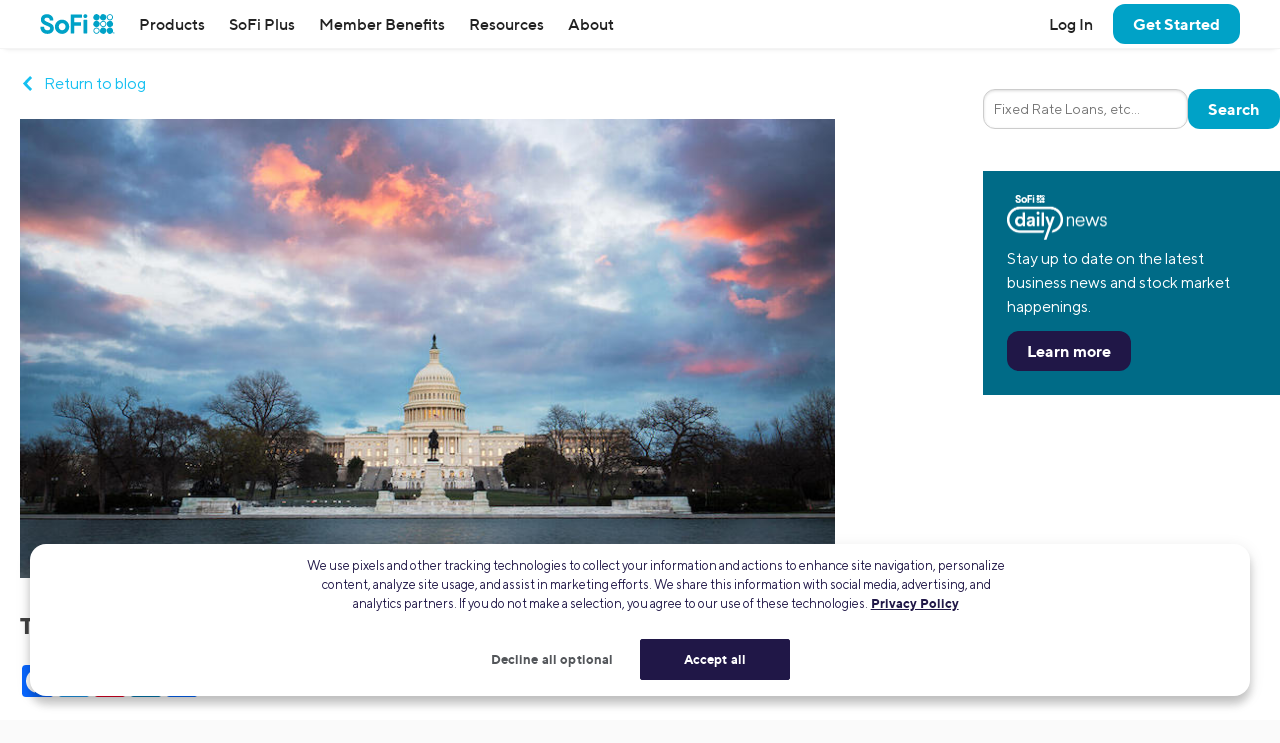

--- FILE ---
content_type: text/html; charset=UTF-8
request_url: https://www.sofi.com/blog/fed-rate-announcement/
body_size: 27168
content:
<!DOCTYPE html>
<html lang="en" class="no-js s-healthcheck">
<head>
    <meta charset="UTF-8">
  <meta http-equiv="X-UA-Compatible" content="IE=edge">
  <title>The Fed Rate Announcement: What You Need to Know | SoFi</title>
  <meta name="viewport" content="width=device-width, minimum-scale=1, initial-scale=1">
  <meta name="theme-color" content="#ffffff">
  <link rel="stylesheet" type="text/css" href="https://d32ijn7u0aqfv4.cloudfront.net/libraries/wp-react/master-4564/builder-css/builder.min.css">  <meta name='robots' content='index, follow, max-image-preview:large, max-snippet:-1, max-video-preview:-1' />
    <script type="02d08b907a4f0c479df36853-text/javascript">
      // Set geolocation EU region code for testing
      // See: https://developer.onetrust.com/onetrust/docs/custom-geolocation-integration
      if (window.location.pathname === '/onetrust-module-eu-tests/') {
        var OneTrust = {
          geolocationResponse: {
            stateCode: 'AT', // Austria
            countryCode: 'AUT', // Austria
            regionCode: 'EU'
          }
        };
      }
    </script>
  
	<!-- This site is optimized with the Yoast SEO Premium plugin v26.2 (Yoast SEO v26.2) - https://yoast.com/wordpress/plugins/seo/ -->
	<meta name="description" content="Wondering how the rate announcement by the Federal Reserve may affect your finances? Read on for more information to help you plan for the near future and beyond." />
	<link rel="canonical" href="https://www.sofi.com/blog/fed-rate-announcement/" />
	<meta property="og:locale" content="en_US" />
	<meta property="og:type" content="article" />
	<meta property="og:title" content="The Fed Rate Announcement: What You Need to Know" />
	<meta property="og:description" content="Wondering how the rate announcement by the Federal Reserve may affect your finances? Read on for more information to help you plan for the near future and beyond." />
	<meta property="og:url" content="https://www.sofi.com/blog/fed-rate-announcement/" />
	<meta property="og:site_name" content="SoFi" />
	<meta property="article:publisher" content="https://www.facebook.com/SoFi" />
	<meta property="article:published_time" content="2020-03-15T18:00:42+00:00" />
	<meta property="article:modified_time" content="2024-10-31T05:29:20+00:00" />
	<meta property="og:image" content="https://d32ijn7u0aqfv4.cloudfront.net/wp/wp-content/uploads/raw/fed-rate-change.jpg" />
	<meta name="author" content="SoFi" />
	<meta name="twitter:card" content="summary_large_image" />
	<meta name="twitter:title" content="The Fed Rate Announcement: What You Need to Know | SoFi" />
	<meta name="twitter:creator" content="@SoFi" />
	<meta name="twitter:site" content="@SoFi" />
	<meta name="twitter:label1" content="Written by" />
	<meta name="twitter:data1" content="SoFi" />
	<meta name="twitter:label2" content="Est. reading time" />
	<meta name="twitter:data2" content="7 minutes" />
	<!-- / Yoast SEO Premium plugin. -->


<link rel='dns-prefetch' href='//ajax.googleapis.com' />
<link rel='dns-prefetch' href='//cdn.jsdelivr.net' />
<link rel='dns-prefetch' href='//d32ijn7u0aqfv4.cloudfront.net' />
<link rel='dns-prefetch' href='//wordpress.sofi.com' />
<link rel="alternate" type="application/rss+xml" title="SoFi &raquo; Feed" href="https://www.sofi.com/feed/" />
  <script type="02d08b907a4f0c479df36853-text/javascript">
    (function(h,o,u,n,d) {
      h=h[d]=h[d]||{q:[],onReady:function(c){h.q.push(c)}}
      d=o.createElement(u);d.async=1;d.src=n
      n=o.getElementsByTagName(u)[0];n.parentNode.insertBefore(d,n)
    })(window,document,'script','https://www.datadoghq-browser-agent.com/us1/v6/datadog-rum.js','DD_RUM')
    DD_RUM.onReady(function() {
      DD_RUM.init({
        clientToken: 'pub346aa021e965843c43f563f0bf19854f',
        applicationId: 'fe840617-2662-4673-a92b-f6ef57f384ad',
        service: 'wordpress',
        env: 'production',
        site: 'datadoghq.com',
        sessionReplaySampleRate: 0,
        trackLongTasks: true,
        trackResources: true,
      })
    })
  </script>
      <script src=https://cdn.cookielaw.org/scripttemplates/otSDKStub.js type="02d08b907a4f0c479df36853-text/javascript" charset="UTF-8" data-domain-script=24cdcf72-0bb7-4281-832f-a3c0971510ee>
    </script>
    <script type="02d08b907a4f0c479df36853-text/javascript">
      function initPrivacyOptionsLink() {
        // When the user is unauthenticated, update the "Your privacy options" link in the footer to open the OneTrust privacy modal
        // instead of take the user to their SoFi privacy preferences in profile settings
        const privacyOptionsLink = document.querySelector('#privacy-options-link');
        // There is no easy way to test this locally; test within kraken or staging

        fetch("/verify-session?returnBody=true&nocache=true")
        .then((response) => { return response.json(); } )
        .then((jsonData) => {
          if(!jsonData.isSessionAlive){
            privacyOptionsLink.addEventListener('click', function(event) {
              // Prevent the default link behavior. The browser will not take the user to their SoFi privacy preferences in profile settings
              event.preventDefault();

              // Open the OneTrust privacy modal
              // See: https://developer.onetrust.com/onetrust/docs/javascript-api#show-preference-center
              window.OneTrust.ToggleInfoDisplay();
            });
          }
        });
      }
      document.addEventListener('DOMContentLoaded', initPrivacyOptionsLink);

      function OptanonWrapper() {
        /**
         * When a user navigates to a new page, switches tabs, closes the tab, minimizes or closes the browser, or, on mobile, switches from the browser
         * to a different app, opt the user into cookies if they haven't interacted with the cookie banner CTAs.
         * See: https://developer.mozilla.org/en-US/docs/Web/API/Document/visibilitychange_event#sending_end-of-session_analytics_on_transitioning_to_hidden
         */
        function optUserIntoCookiesIfCTAsNotClicked() {
          if (document.visibilityState !== 'hidden') {
            return;
          }

          // https://developer.onetrust.com/onetrust/docs/javascript-api#is-optanonalertboxclosed-cookie-set
          const userClickedCTA = OneTrust.IsAlertBoxClosed();
          // https://developer.mozilla.org/en-US/docs/Web/API/Navigator/globalPrivacyControl
          const isGPCEnabled = navigator.globalPrivacyControl === true;

          if (!userClickedCTA && !isGPCEnabled) {
            // If the user didn't click either of the CTAs, and the user has not enabled GPC in their browser, opt the user into cookies
            // See documentation for OneTrust.AllowAll: https://developer.onetrust.com/onetrust/docs/javascript-api#allow-all-consent
            window.OneTrust.AllowAll();
          } else if (isGPCEnabled) {
            // Respect the user's browser setting for GPC
            // See documentation for OneTrust.RejectAll: https://developer.onetrust.com/onetrust/docs/javascript-api#reject-all-consent
            window.OneTrust.RejectAll();
          }
        }
        window.addEventListener('visibilitychange', optUserIntoCookiesIfCTAsNotClicked);
        window.addEventListener('pagehide', optUserIntoCookiesIfCTAsNotClicked);

        // Any logged out page in sofi.com/learn with the query parameter ?privacy_options=true should automatically open the OneTrust preference center
        if (window.location.search.indexOf('privacy_options=true') !== -1) {
          // See documentation for OneTrust.ToggleInfoDisplay: https://developer.onetrust.com/onetrust/docs/javascript-api#show-preference-center
          window.OneTrust.ToggleInfoDisplay();
        }
      }
    </script>
    <script type="02d08b907a4f0c479df36853-text/javascript">
      var mainDomain = document.location.hostname.match(/(([^.\/]+\.[^.\/]{2,3}\.[^.\/]{2})|(([^.\/]+\.)[^.\/]{2,4}))(\/.*)?$/)[1]; try{dataLayer.push({'baseDomain': mainDomain.toLowerCase()});}catch(err){ dataLayer = [{'baseDomain': mainDomain.toLowerCase()}];} (function(w,d,s,l,i){w[l]=w[l]||[];w[l].push({'gtm.start': new Date().getTime(),event:'gtm.js'});var f=d.getElementsByTagName(s)[0], j=d.createElement(s),dl=l!='dataLayer'?'&l='+l:'';j.async=true;j.src= '//www.googletagmanager.com/gtm.js?id='+i+dl;f.parentNode.insertBefore(j,f); })(window,document,'script','dataLayer','GTM-WLSZML');
  </script>
  <style id='wp-img-auto-sizes-contain-inline-css' type='text/css'>
img:is([sizes=auto i],[sizes^="auto," i]){contain-intrinsic-size:3000px 1500px}
/*# sourceURL=wp-img-auto-sizes-contain-inline-css */
</style>
<link rel='stylesheet' id='soficss-css' href='https://d32ijn7u0aqfv4.cloudfront.net/dist/css/sofi.b16a7b53.css' type='text/css' media='all' />
<style id='classic-theme-styles-inline-css' type='text/css'>
/*! This file is auto-generated */
.wp-block-button__link{color:#fff;background-color:#32373c;border-radius:9999px;box-shadow:none;text-decoration:none;padding:calc(.667em + 2px) calc(1.333em + 2px);font-size:1.125em}.wp-block-file__button{background:#32373c;color:#fff;text-decoration:none}
/*# sourceURL=/wp-includes/css/classic-themes.min.css */
</style>
<script type="02d08b907a4f0c479df36853-text/javascript" src="//ajax.googleapis.com/ajax/libs/jquery/3.6.0/jquery.min.js" id="jquery-js"></script>
<script type="02d08b907a4f0c479df36853-text/javascript" src="//cdn.jsdelivr.net/npm/js-cookie@2/src/js.cookie.min.js" id="js-cookie-js"></script>

<!-- be_ixf, sdk, gho-->
<meta name="be:sdk" content="php_sdk_1.5.10" />
<meta name="be:timer" content="51ms" />
<meta name="be:orig_url" content="https%3A%2F%2Fwww.sofi.com%2Fblog%2Ffed-rate-announcement%2F" />
<meta name="be:norm_url" content="https%3A%2F%2Fwww.sofi.com%2Fblog%2Ffed-rate-announcement%2F" />
<meta name="be:capsule_url" content="https%3A%2F%2Fixfd1-api.bc0a.com%2Fapi%2Fixf%2F1.0.0%2Fget_capsule%2Ff00000000299355%2F292653657" />
<meta name="be:api_dt" content="py_2025;pm_05;pd_01;ph_09;pmh_39;p_epoch:1746092358490" />
<meta name="be:mod_dt" content="py_2025;pm_05;pd_01;ph_09;pmh_39;p_epoch:1746092358490" />
<meta name="be:diag" content="YbXkv/R6v/iez5ncIKONoUym1RKUlUPPOwz4PaWezpa4zJPi+eIjXqBragd/hwIvFhOj7wN0OHaZiP0iBWqyU2FD65EJpHqq5Srdg8dOeMQ3/Drzme0tOAmgYdHzMOMrE/kUIIkG/6YxyfQGQT4oeewTeRD4ECjF6OkEpnns8+c9A+LKxhYCmPUVU1g04xdHtTV7q2MEv42tcASPEnsDYLhDcxJPrJtLByeFwz/olI5V+wBgnVkCPPqYOtFYQmRPJ+5i+rKWGUZdNR4kH5CriaPMpt7mKf0zFKuds+jkOWZFlPE3ad2dehbKPIAEkcKhgs0h7t7iIUEloURuVSnhluB+8eyJFI2JfsA7ClMZkAWzbPf2WatYCOtKH3fOwhFi4Fla/U/LfEn/xAt0UJmcit7evxpJVBkhU7vlnR11TtQnn9nXLwnTUJyQJjA/a9xRLLQlsMyTNseh9kynj0amXHFny2miXUvJ8rBAowFDP5XeBYLh3KdPZ3yXkzfLk1GOrmMTgoUcGFDQ6FsJ25asFg4gaVcalZZOtH+lpXnp/udpOP62kEesOelUj36PBpxEIUj4nI/I6GDGUQW9U2IrBwdscd7yzGo5HOxgjbkIvyJpGe9MJSgUUQtpJBFU8oGQC2osJBlhmsMRab5miXNy4FlV9D6WHCsCBr7aWb3scrQkP+hddxkDeWOk1mTmLRlxskmRMexcCgRR1OvU7ZX9mQ43SwZUW5VqeR7Y5gcm/1Td+tbIb5UDsDJfL06ShvYYrpRTwj/JszSyihyXGrd0Q9AheRiia/3hvjpOLZtwWj//J3fXMi48/AR21ZxS5rn/bgxq9NZqNxkFaDbZ9Cn01f1oSJhaEFYybND/IcV4DwXcUe/BiFw5HHPwACfsx375yvKNE0NKPJgFYWZDQ/aqo9jo8y8uTFad3Apm0E5OpYLz6dRW+xM7L3LvWRTyD5wrRdZKnIg3GC+P6E2fZcQZPFaJ+f0GsZ1uVFSCxlssXavtw2cuvP20XW7cVF3dUPe5923TQ9FKa7xwQ4aRk62qrtAXbd6RVvuJvPKhv9skB1L6XVBi1HN4aahcIdondbjUYd/SS2KfddrqMvcJfCgiARXPgFWB7i1TT7axjaKd5S+9hieCpfDcwUd/F6y/Ds1sHO4aJxyFv5sRKNX4VXJ+PnMWn1lTYX97YxoBCHmVYbok0CS0XAHOjmhQ0kmAb2c+t0EdHqyQyIUqDyAMh0U/fC3PHm2I81fPBkL8DIZnlSg0Y2eGu5ttLfHvYZiAeacOq/tUEFWEkDr4J6jy5u0LlU+4NDUMeQe8wmUClHG64R5Ng0fLMDRbaXWD26kpXnQgveZ/tdYRgsP/wo2Jrw92Z8Y0YaFPv636xfJ6i/dGGRPTBV1WNh/ZOp5/+GBtrhwQ2mxwkjCVbrFIDqPdDz9mGBfaueL2xSiHP1TBqCwDkiTGHS8oTIVaoNa/DH7LSfVxewL3M7DAhIxmM+pmeyAS+LOMTJzn8sItRFELUfikDYyxJE3rlTHVaFjxLgkG1V0llounu8RarUjRDnloRvQBEEIPW90LUTF0fgQODy685ot+YLj6qIdSePyl4OCmyQpOqtzN4RXYajZv+o/rW6mTpedGBIGbXCgUSawllJRBv3mBi3tQbZwdd/RnNqZ6KH1WtuSIN7x+d+ZApF/dInxG8v/Z+3FFn28AOeu/IKzoC0FTv6DquMlqBzALqTC4cJ+1ffx+9+Ncwn/bw+DmdeAie/DS4+fufJQpVvXODWs8ZZmZ+45OwxUG538AUgdnKy3zFPZs++qXF7Br/ZJWYdgrBTclZQJe6aTJUMH12eScA4TJxWyhKOBdE8/aHY72QIjh52L1LcX0ez4jLLeSH8u/drhZjncaSA14qZLCrfpUrMIRcyOcC42UiMto38yX+VYNpypF+zuMnve5azXVNbKo8Xt+0bl42+PR0j6A+9n0Q2vdwwxkG44HzxF//yTItrEgkt0KMTbomEPXTPy2tNrTEuOg6QlVY6/82/Xtj1dUrYF7KMAI9cAoi4LPAIwr5zX4BNCQpZnhdIwxAr/j9Hcotri2rqH14h27Ui8xA9dgeB2QiTqK1BX9HAV6AcTznwehwQKdiTx1ZVw/5BgCdAPon3uO8U69BEI/21JhcV5g6jEV5GS6Gf+qsszH4rbRAUpfuRfz0rLDX1y+po6nYJvIWY7M7XLq1KfMkFh77iOrPO9/pevCoo1h5eAjyM5GoTjvPywCaB+zHrSoyqqyU56ZbClgKIa3CQHmKRPj276hJAO7DzinRLyUcqr/LPKWE8H8WWpq4tSUonQRpwf73jW7qzcHskwT85Oz2ikohLt5weaIOnS6aJX/hQ1DUHNW6R0MkoyBsWUY5IL0JAlmHQnxHOURvVSrwRPLqrCzU1w1RHMmiCXyAoKVbE9QV/Oo+MuBcJvBmOEYfnTtFz77p7/9dBOLAGjHPtfCZ90c+hGdI/Fx2DjifHM9gj2AkUaBHVAmShvQsic/9HisxLNfiinANEseS1Ltg5Z15FXQq/9nFq76aY6IAKGQL/c0HeXgD+PSvTbdGUGwFuJ4EjVo9PwlyYTmmtjcoo46/94ne+pws1aDMWkP4MJSq3eUwDlLm2XYE3S3Wh101LFHiooB8VTrnw==" />
<meta name="be:messages" content="false" />
<style>
.be-ix-link-block {}
</style>
  <link rel="profile" href="https://gmpg.org/xfn/11" />
  <link rel="icon" type="image/x-icon" href="https://www.sofi.com/favicon.ico" />    <!-- Start VWO Async SmartCode -->
    <link rel="preconnect" href="https://dev.visualwebsiteoptimizer.com" />
    <script type="02d08b907a4f0c479df36853-text/javascript" id='vwoCode'>
        window._vwo_code || (function() {
            var account_id=916883,
                version=2.1,
                settings_tolerance=2000,
                hide_element='body',
                hide_element_style = 'opacity:0 !important;filter:alpha(opacity=0) !important;background:none !important',
                /* DO NOT EDIT BELOW THIS LINE */
                f=false,w=window,d=document,v=d.querySelector('#vwoCode'),cK='_vwo_'+account_id+'_settings',cc={};try{var c=JSON.parse(localStorage.getItem('_vwo_'+account_id+'_config'));cc=c&&typeof c==='object'?c:{}}catch(e){}var stT=cc.stT==='session'?w.sessionStorage:w.localStorage;code={use_existing_jquery:function(){return typeof use_existing_jquery!=='undefined'?use_existing_jquery:undefined},library_tolerance:function(){return typeof library_tolerance!=='undefined'?library_tolerance:undefined},settings_tolerance:function(){return cc.sT||settings_tolerance},hide_element_style:function(){return'{'+(cc.hES||hide_element_style)+'}'},hide_element:function(){if(performance.getEntriesByName('first-contentful-paint')[0]){return''}return typeof cc.hE==='string'?cc.hE:hide_element},getVersion:function(){return version},finish:function(e){if(!f){f=true;var t=d.getElementById('_vis_opt_path_hides');if(t)t.parentNode.removeChild(t);if(e)(new Image).src='https://dev.visualwebsiteoptimizer.com/ee.gif?a='+account_id+e}},finished:function(){return f},addScript:function(e){var t=d.createElement('script');t.type='text/javascript';if(e.src){t.src=e.src}else{t.text=e.text}d.getElementsByTagName('head')[0].appendChild(t)},load:function(e,t){var i=this.getSettings(),n=d.createElement('script'),r=this;t=t||{};if(i){n.textContent=i;d.getElementsByTagName('head')[0].appendChild(n);if(!w.VWO||VWO.caE){stT.removeItem(cK);r.load(e)}}else{var o=new XMLHttpRequest;o.open('GET',e,true);o.withCredentials=!t.dSC;o.responseType=t.responseType||'text';o.onload=function(){if(t.onloadCb){return t.onloadCb(o,e)}if(o.status===200){_vwo_code.addScript({text:o.responseText})}else{_vwo_code.finish('&e=loading_failure:'+e)}};o.onerror=function(){if(t.onerrorCb){return t.onerrorCb(e)}_vwo_code.finish('&e=loading_failure:'+e)};o.send()}},getSettings:function(){try{var e=stT.getItem(cK);if(!e){return}e=JSON.parse(e);if(Date.now()>e.e){stT.removeItem(cK);return}return e.s}catch(e){return}},init:function(){if(d.URL.indexOf('__vwo_disable__')>-1)return;var e=this.settings_tolerance();w._vwo_settings_timer=setTimeout(function(){_vwo_code.finish();stT.removeItem(cK)},e);var t;if(this.hide_element()!=='body'){t=d.createElement('style');var i=this.hide_element(),n=i?i+this.hide_element_style():'',r=d.getElementsByTagName('head')[0];t.setAttribute('id','_vis_opt_path_hides');v&&t.setAttribute('nonce',v.nonce);t.setAttribute('type','text/css');if(t.styleSheet)t.styleSheet.cssText=n;else t.appendChild(d.createTextNode(n));r.appendChild(t)}else{t=d.getElementsByTagName('head')[0];var n=d.createElement('div');n.style.cssText='z-index: 2147483647 !important;position: fixed !important;left: 0 !important;top: 0 !important;width: 100% !important;height: 100% !important;background: white !important;';n.setAttribute('id','_vis_opt_path_hides');n.classList.add('_vis_hide_layer');t.parentNode.insertBefore(n,t.nextSibling)}var o='https://dev.visualwebsiteoptimizer.com/j.php?a='+account_id+'&u='+encodeURIComponent(d.URL)+'&vn='+version;if(w.location.search.indexOf('_vwo_xhr')!==-1){this.addScript({src:o})}else{this.load(o+'&x=true')}}};w._vwo_code=code;code.init();})();
    </script>
    <!-- End VWO Async SmartCode -->
    <style type="text/css"></style><script type="application/ld+json">
{
  "@context": "https://schema.org",
  "@type": "AnalysisNewsArticle",
  "mainEntityOfPage": {
    "@type": "WebPage",
    "@id": "https://www.sofi.com/blog/fed-rate-announcement/"
  },
  "headline": "The Fed Rate Announcement: What You Need to Know",
  "image": [
    "https://wordpress.sofi.com/wp/wp-content/uploads/fed-rate-change.jpg"
   ],
  "datePublished": "2020-03-15T08:00:00+08:00",
  "dateModified": "2020-03-15T09:20:00+08:00",
  "author": {
    "@type": "Person",
    "name": "SoFi"
  },
   "publisher": {
    "@type": "Organization",
    "name": "SoFi",
    "logo": {
      "@type": "ImageObject",
      "url": "https://wordpress.sofi.com/wp/wp-content/uploads/SoFi_horz_RGB_Turquoise_TM.jpg"
    }
  },
  "description": "In July 2019, The Federal Reserve cut rates for the first time since the financial crisis. Now, it has cut rates again—for the fifth time in eight months. This time, it is directly tied to the spread of COVID-19—more widely known as the coronavirus."
}
</script><style media="print" type="text/css">div.faq_answer { display: block!important; }p.faq_nav { display: none; }</style>  <style id='global-styles-inline-css' type='text/css'>
:root{--wp--preset--aspect-ratio--square: 1;--wp--preset--aspect-ratio--4-3: 4/3;--wp--preset--aspect-ratio--3-4: 3/4;--wp--preset--aspect-ratio--3-2: 3/2;--wp--preset--aspect-ratio--2-3: 2/3;--wp--preset--aspect-ratio--16-9: 16/9;--wp--preset--aspect-ratio--9-16: 9/16;--wp--preset--color--black: #000000;--wp--preset--color--cyan-bluish-gray: #abb8c3;--wp--preset--color--white: #ffffff;--wp--preset--color--pale-pink: #f78da7;--wp--preset--color--vivid-red: #cf2e2e;--wp--preset--color--luminous-vivid-orange: #ff6900;--wp--preset--color--luminous-vivid-amber: #fcb900;--wp--preset--color--light-green-cyan: #7bdcb5;--wp--preset--color--vivid-green-cyan: #00d084;--wp--preset--color--pale-cyan-blue: #8ed1fc;--wp--preset--color--vivid-cyan-blue: #0693e3;--wp--preset--color--vivid-purple: #9b51e0;--wp--preset--gradient--vivid-cyan-blue-to-vivid-purple: linear-gradient(135deg,rgb(6,147,227) 0%,rgb(155,81,224) 100%);--wp--preset--gradient--light-green-cyan-to-vivid-green-cyan: linear-gradient(135deg,rgb(122,220,180) 0%,rgb(0,208,130) 100%);--wp--preset--gradient--luminous-vivid-amber-to-luminous-vivid-orange: linear-gradient(135deg,rgb(252,185,0) 0%,rgb(255,105,0) 100%);--wp--preset--gradient--luminous-vivid-orange-to-vivid-red: linear-gradient(135deg,rgb(255,105,0) 0%,rgb(207,46,46) 100%);--wp--preset--gradient--very-light-gray-to-cyan-bluish-gray: linear-gradient(135deg,rgb(238,238,238) 0%,rgb(169,184,195) 100%);--wp--preset--gradient--cool-to-warm-spectrum: linear-gradient(135deg,rgb(74,234,220) 0%,rgb(151,120,209) 20%,rgb(207,42,186) 40%,rgb(238,44,130) 60%,rgb(251,105,98) 80%,rgb(254,248,76) 100%);--wp--preset--gradient--blush-light-purple: linear-gradient(135deg,rgb(255,206,236) 0%,rgb(152,150,240) 100%);--wp--preset--gradient--blush-bordeaux: linear-gradient(135deg,rgb(254,205,165) 0%,rgb(254,45,45) 50%,rgb(107,0,62) 100%);--wp--preset--gradient--luminous-dusk: linear-gradient(135deg,rgb(255,203,112) 0%,rgb(199,81,192) 50%,rgb(65,88,208) 100%);--wp--preset--gradient--pale-ocean: linear-gradient(135deg,rgb(255,245,203) 0%,rgb(182,227,212) 50%,rgb(51,167,181) 100%);--wp--preset--gradient--electric-grass: linear-gradient(135deg,rgb(202,248,128) 0%,rgb(113,206,126) 100%);--wp--preset--gradient--midnight: linear-gradient(135deg,rgb(2,3,129) 0%,rgb(40,116,252) 100%);--wp--preset--font-size--small: 13px;--wp--preset--font-size--medium: 20px;--wp--preset--font-size--large: 36px;--wp--preset--font-size--x-large: 42px;--wp--preset--spacing--20: 0.44rem;--wp--preset--spacing--30: 0.67rem;--wp--preset--spacing--40: 1rem;--wp--preset--spacing--50: 1.5rem;--wp--preset--spacing--60: 2.25rem;--wp--preset--spacing--70: 3.38rem;--wp--preset--spacing--80: 5.06rem;--wp--preset--shadow--natural: 6px 6px 9px rgba(0, 0, 0, 0.2);--wp--preset--shadow--deep: 12px 12px 50px rgba(0, 0, 0, 0.4);--wp--preset--shadow--sharp: 6px 6px 0px rgba(0, 0, 0, 0.2);--wp--preset--shadow--outlined: 6px 6px 0px -3px rgb(255, 255, 255), 6px 6px rgb(0, 0, 0);--wp--preset--shadow--crisp: 6px 6px 0px rgb(0, 0, 0);}:where(.is-layout-flex){gap: 0.5em;}:where(.is-layout-grid){gap: 0.5em;}body .is-layout-flex{display: flex;}.is-layout-flex{flex-wrap: wrap;align-items: center;}.is-layout-flex > :is(*, div){margin: 0;}body .is-layout-grid{display: grid;}.is-layout-grid > :is(*, div){margin: 0;}:where(.wp-block-columns.is-layout-flex){gap: 2em;}:where(.wp-block-columns.is-layout-grid){gap: 2em;}:where(.wp-block-post-template.is-layout-flex){gap: 1.25em;}:where(.wp-block-post-template.is-layout-grid){gap: 1.25em;}.has-black-color{color: var(--wp--preset--color--black) !important;}.has-cyan-bluish-gray-color{color: var(--wp--preset--color--cyan-bluish-gray) !important;}.has-white-color{color: var(--wp--preset--color--white) !important;}.has-pale-pink-color{color: var(--wp--preset--color--pale-pink) !important;}.has-vivid-red-color{color: var(--wp--preset--color--vivid-red) !important;}.has-luminous-vivid-orange-color{color: var(--wp--preset--color--luminous-vivid-orange) !important;}.has-luminous-vivid-amber-color{color: var(--wp--preset--color--luminous-vivid-amber) !important;}.has-light-green-cyan-color{color: var(--wp--preset--color--light-green-cyan) !important;}.has-vivid-green-cyan-color{color: var(--wp--preset--color--vivid-green-cyan) !important;}.has-pale-cyan-blue-color{color: var(--wp--preset--color--pale-cyan-blue) !important;}.has-vivid-cyan-blue-color{color: var(--wp--preset--color--vivid-cyan-blue) !important;}.has-vivid-purple-color{color: var(--wp--preset--color--vivid-purple) !important;}.has-black-background-color{background-color: var(--wp--preset--color--black) !important;}.has-cyan-bluish-gray-background-color{background-color: var(--wp--preset--color--cyan-bluish-gray) !important;}.has-white-background-color{background-color: var(--wp--preset--color--white) !important;}.has-pale-pink-background-color{background-color: var(--wp--preset--color--pale-pink) !important;}.has-vivid-red-background-color{background-color: var(--wp--preset--color--vivid-red) !important;}.has-luminous-vivid-orange-background-color{background-color: var(--wp--preset--color--luminous-vivid-orange) !important;}.has-luminous-vivid-amber-background-color{background-color: var(--wp--preset--color--luminous-vivid-amber) !important;}.has-light-green-cyan-background-color{background-color: var(--wp--preset--color--light-green-cyan) !important;}.has-vivid-green-cyan-background-color{background-color: var(--wp--preset--color--vivid-green-cyan) !important;}.has-pale-cyan-blue-background-color{background-color: var(--wp--preset--color--pale-cyan-blue) !important;}.has-vivid-cyan-blue-background-color{background-color: var(--wp--preset--color--vivid-cyan-blue) !important;}.has-vivid-purple-background-color{background-color: var(--wp--preset--color--vivid-purple) !important;}.has-black-border-color{border-color: var(--wp--preset--color--black) !important;}.has-cyan-bluish-gray-border-color{border-color: var(--wp--preset--color--cyan-bluish-gray) !important;}.has-white-border-color{border-color: var(--wp--preset--color--white) !important;}.has-pale-pink-border-color{border-color: var(--wp--preset--color--pale-pink) !important;}.has-vivid-red-border-color{border-color: var(--wp--preset--color--vivid-red) !important;}.has-luminous-vivid-orange-border-color{border-color: var(--wp--preset--color--luminous-vivid-orange) !important;}.has-luminous-vivid-amber-border-color{border-color: var(--wp--preset--color--luminous-vivid-amber) !important;}.has-light-green-cyan-border-color{border-color: var(--wp--preset--color--light-green-cyan) !important;}.has-vivid-green-cyan-border-color{border-color: var(--wp--preset--color--vivid-green-cyan) !important;}.has-pale-cyan-blue-border-color{border-color: var(--wp--preset--color--pale-cyan-blue) !important;}.has-vivid-cyan-blue-border-color{border-color: var(--wp--preset--color--vivid-cyan-blue) !important;}.has-vivid-purple-border-color{border-color: var(--wp--preset--color--vivid-purple) !important;}.has-vivid-cyan-blue-to-vivid-purple-gradient-background{background: var(--wp--preset--gradient--vivid-cyan-blue-to-vivid-purple) !important;}.has-light-green-cyan-to-vivid-green-cyan-gradient-background{background: var(--wp--preset--gradient--light-green-cyan-to-vivid-green-cyan) !important;}.has-luminous-vivid-amber-to-luminous-vivid-orange-gradient-background{background: var(--wp--preset--gradient--luminous-vivid-amber-to-luminous-vivid-orange) !important;}.has-luminous-vivid-orange-to-vivid-red-gradient-background{background: var(--wp--preset--gradient--luminous-vivid-orange-to-vivid-red) !important;}.has-very-light-gray-to-cyan-bluish-gray-gradient-background{background: var(--wp--preset--gradient--very-light-gray-to-cyan-bluish-gray) !important;}.has-cool-to-warm-spectrum-gradient-background{background: var(--wp--preset--gradient--cool-to-warm-spectrum) !important;}.has-blush-light-purple-gradient-background{background: var(--wp--preset--gradient--blush-light-purple) !important;}.has-blush-bordeaux-gradient-background{background: var(--wp--preset--gradient--blush-bordeaux) !important;}.has-luminous-dusk-gradient-background{background: var(--wp--preset--gradient--luminous-dusk) !important;}.has-pale-ocean-gradient-background{background: var(--wp--preset--gradient--pale-ocean) !important;}.has-electric-grass-gradient-background{background: var(--wp--preset--gradient--electric-grass) !important;}.has-midnight-gradient-background{background: var(--wp--preset--gradient--midnight) !important;}.has-small-font-size{font-size: var(--wp--preset--font-size--small) !important;}.has-medium-font-size{font-size: var(--wp--preset--font-size--medium) !important;}.has-large-font-size{font-size: var(--wp--preset--font-size--large) !important;}.has-x-large-font-size{font-size: var(--wp--preset--font-size--x-large) !important;}
/*# sourceURL=global-styles-inline-css */
</style>
</head>

<body class="wp-singular post-template-default single single-post postid-58677 single-format-standard wp-theme-sofi-v4 wp-child-theme-sofi-wp-baby l-body-max-page-width post-fed-rate-announcement-need-know">
  <div class="header-wrapper" id="header-wrapper">
    <div class="branch-journeys-top"></div>
    
    <div id="global-top-nav" class="global-nav-wrap">
      <!-- insertion point for branch app download banner -->
  <header class="global-header" role="banner">
    <nav class="nav-bar">
              <button aria-label="Toggle menu" class="link hamburger-button u-hide@desktop" id="toggleMenu" onclick="if (!window.__cfRLUnblockHandlers) return false; window.toggleMenu()" type="button" data-cf-modified-02d08b907a4f0c479df36853-="">
          <!-- TODO: Add SVG to SVG sprites -->
          <svg class="hamburger-icon" height="1.5rem" width="1.5rem" viewBox="0 0 24 24" fill="currentColor">
            <path d="M23,18 L23,20 L1,20 L1,18 L23,18 Z M23,11 L23,13 L1,13 L1,11 L23,11 Z M23,4 L23,6 L1,6 L1,4 L23,4 Z" />
          </svg>
        </button>
      
      <!-- 1. SOFI LOGO -->
              <a href="/" onclick="if (!window.__cfRLUnblockHandlers) return false; return true" class="nav-bar__logo" data-qa="nav-sofi-logo" id="nav-sofi-logo" data-cf-modified-02d08b907a4f0c479df36853-="">
          <img class="icon icon--sofi-logo" alt="SoFi" src="https://d32ijn7u0aqfv4.cloudfront.net/git/svgs/sofi-logo.svg" />
        </a>
      
      <!-- 2. HEADING -->
      
      <!-- 3. MENUS -->
              <ul class="nav-bar__menu nav-bar__menu--main">
          <li class="branch-journeys-top"></li>
          <li class= "nav-bar__user-actions u-hide@desktop l-justified-block@mobile-and-tablet">
                          <a data-ga="nav-link" data-qa="nav-log-in" id="nav-log-in" href="/login/"><strong>Log In</strong></a>
                        <a data-ga="nav-link" data-qa="nav-contact-us" id="nav-contact-us" href="/contact-us/"><strong>Contact Us</strong></a>
          </li>

          <li class="nav-dropdown nav-dropdown--mobile-and-tablet nav-dropdown--desktop">
            <!--
              TODO: Get rid of inline jQuery!!!!!
            -->
            <a href="javascript:void(0);" data-qa="nav-products" id="nav-products" class="nav-dropdown__control" onClick="if (!window.__cfRLUnblockHandlers) return false; event.preventDefault(); sofiUtils.checkScreenWidth('/products/', this);" data-cf-modified-02d08b907a4f0c479df36853-="">
              Products
              <span class="right-arrow u-hide@desktop"></span>
            </a>

            <div class="nav-dropdown__content">
              <div class="nav-dropdown__content-inner u-padding-top-none@mobile-and-tablet u-padding-left-none@mobile-and-tablet u-padding-right-none@mobile-and-tablet">
                <div class="col-group cols--full@mobile-and-tablet cols--1-2@desktop cols--gutters-ms@desktop">
                  <div class="col">
                    <div class="nav-dropdown nav-dropdown--mobile-and-tablet">
                      <p class="nav-dropdown__control u-border-bottom-cantaloupe h5" arial-role="button" onClick="if (!window.__cfRLUnblockHandlers) return false; $(this).closest('.nav-dropdown').toggleClass('nav-dropdown--active');" data-qa="nav-borrow" data-cf-modified-02d08b907a4f0c479df36853-="">
                        Loans
                        <span class="right-arrow u-hide@desktop"></span>
                      </p>

                      <div class="nav-dropdown__content">
                        <div class="nav-dropdown__content-inner">
                          <div class="col-group cols--full@mobile-and-tablet cols--1-2@desktop cols--gutters-ms@desktop">
                            <div class="col">
                              <p class="h5">
                                <a data-ga="nav-link" data-qa="nav-student-loan-refinancing" id="nav-student-loan-refinancing" href="/refinance-student-loan/" aria-label="Refinance your student loans">
                                  Student Loan Refinancing
                                </a>
                              </p>
                              <ul class="u-vert-child-spacing-xs">
                                <li><a data-ga="nav-link" data-qa="nav-medical-resident-refinancing" id="nav-medical-resident-refinancing" href="/medical-resident-refinance/">Medical Resident Refinancing</a></li>
                                <li><a data-ga="nav-link" data-qa="nav-parent-plus-refinancing" id="nav-parent-plus-refinancing" href="/parent-plus-refinancing/">Parent PLUS Refinancing</a></li>
                                <li><a href="/medical-professional-refinancing/">Medical Professional Refinancing</a></li>
                                <li><a href="/law-mba-degree-refinancing/">Law and MBA Refinancing</a></li>
                                <li><a href="/smart-start/">SmartStart Refinancing</a></li>
                              </ul>

                              <hr class="nav-menu-divider u-hide@desktop" />

                              <p class="h5 u-margin-top-ms@desktop">
                                <a data-ga="nav-link" data-qa="nav-private-student-loans" id="nav-private-student-loans" href="/private-student-loans/">Private Student Loans</a>
                              </p>
                              <ul class="u-vert-child-spacing-xs">
                                <li><a data-ga="nav-link" data-qa="nav-undergraduate-student-loans" id="nav-undergraduate-student-loans" href="/private-student-loans/undergraduate-loans/">Undergraduate Student Loans</a></li>
                                <li><a data-ga="nav-link" data-qa="nav-graduate-student-loans" id="nav-graduate-student-loans" href="/private-student-loans/graduate-loans/">Graduate Student Loans</a></li>
                                <li><a data-ga="nav-link" data-qa="nav-law-school-loans" id="nav-law-school-loans" href="/private-student-loans/law-school-loans/">Law School Loans</a></li>
                                <li><a data-ga="nav-link" data-qa="nav-mba-loans" id="nav-mba-loans" href="/private-student-loans/mba-loans/">MBA Loans</a></li>
                                <li><a data-ga="nav-link" data-qa="nav-health-professions-loans" id="nav-health-professions-loans" href="/private-student-loans/health-professions-loans/">Health Professions Loans</a></li>
                                <li><a data-ga="nav-link" data-qa="nav-parent-student-loans" id="nav-parent-student-loans" href="/private-student-loans/parent-loans/">Parent Student Loans</a></li>
                                <li><a data-ga="nav-link" data-qa="nav-international-student-loans" id="nav-international-student-loans" href="/private-student-loans/international-student-loans/">International Student Loans</a></li>
                              </ul>

                              <hr class="nav-menu-divider u-hide@desktop" />

                              <p class="h5 u-margin-top-ms@desktop">
                                <a data-ga="nav-link" data-qa="nav-home-equity" id="nav-home-equity" href="/home-loans/home-equity-loan/">Home Equity</a>
                              </p>
                              <ul class="u-vert-child-spacing-xs">
                                <li><a data-ga="nav-link" data-qa="nav-home-equity-loans" id="nav-home-equity-loans" href="/home-loans/home-equity-loan/">Home Equity Loans</a></li>
                                <li><a data-ga="nav-link" data-qa="nav-heloc" id="nav-heloc" href="/home-loans/heloc/">HELOC</a></li>
                              </ul>

                              <hr class="nav-menu-divider u-hide@desktop" />
                            </div><!-- /.col -->

                            <div class="col u-margin-top-none@mobile-and-tablet">
                              <p class="h5">
                                <a data-ga="nav-link" data-qa="nav-personal-loans" id="nav-personal-loans" href="/personal-loans/">Personal Loans</a>
                              </p>
                              <ul class="u-vert-child-spacing-xs">
                                <li><a data-ga="nav-link" data-qa="nav-home-improvement-loans" id="nav-home-improvement-loans" href="/personal-loans/home-improvement-loans/">Home Improvement Loans</a></li>
                                <li><a data-ga="nav-link" data-qa="nav-credit-card-consolidation-loans" id="nav-credit-card-consolidation-loans" href="/personal-loans/credit-card-consolidation-loans/">Credit Card Consolidation Loans</a></li>
                                <li><a data-ga="nav-link" data-qa="nav-family-planning-loans" id="nav-family-planning-loans" href="/personal-loans/family-planning/">Family Planning Loans</a></li>
                                <li><a data-ga="nav-link" data-qa="nav-travel-loans" id="nav-travel-loans" href="/personal-loans/vacation-loans/">Travel Loans</a></li>
                                <li><a data-ga="nav-link" data-qa="nav-wedding-loans" id="nav-wedding-loans" href="/personal-loans/wedding-loans/">Wedding Loans</a></li>
                              </ul>
                              <hr class="nav-menu-divider u-hide@desktop" />

                              <p class="h5 u-margin-top-ms@desktop">
                                <a data-ga="nav-link" data-qa="nav-mortgage-loans" id="nav-mortgage-loans" href="/home-loans/mortgage/">Mortgage Loans</a>
                              </p>
                              <ul class="u-vert-child-spacing-xs">
                                <li><a data-ga="nav-link" data-qa="nav-home-purchase" id="nav-home-purchase" href="/home-loans/mortgage/">Home Purchase</a></li>
                                <li><a data-ga="nav-link" data-qa="nav-mortgage-refinance" id="nav-mortgage-refinance" href="/home-loans/mortgage-refinance/">Mortgage Refinance</a></li>
                                <li><a data-ga="nav-link" data-qa="nav-cash-out-refinance" id="nav-cash-out-refinance" href="/home-loans/cash-out-refinance/">Cash-Out Refinance</a></li>
                                <li><a data-ga="nav-link" data-qa="nav-jumbo-loans" id="nav-jumbo-loans" href="/home-loans/jumbo-mortgage-loans/">Jumbo Loans</a></li>
                                <li><a data-ga="nav-link" data-qa="nav-fha-loans" id="nav-fha-loans" href="/home-loans/fha-loans/">FHA Loans</a></li>
                                <li><a data-ga="nav-link" data-qa="nav-va-loans" id="nav-va-loans" href="/home-loans/va-loans/">VA Loans</a></li>
                                <li><a data-ga="nav-link" data-qa="nav-home-mortgage-preapproval"  id="nav-home-mortgage-preapproval"  href="/home-loans/mortgage-preapproval/">Mortgage Preapproval</a></li>
                                <li><a data-ga="nav-link" data-qa="nav-home-mortgage-rates"  id="nav-home-mortgage-rates"  href="/home-loans/mortgage-rates/">Mortgage Rates</a></li>
                              </ul>

                              <hr class="nav-menu-divider u-hide@desktop" />

                              <p class="h5 u-margin-top-ms@desktop">
                                <a data-ga="nav-link" href="/auto-loans/auto-loan-refinance/">Auto Loan Refinance</a>
                              </p>
                            </div><!-- /.col -->
                          </div><!-- /.col-group -->
                        </div>
                      </div>
                    </div>
                  </div><!-- /.col -->

                  <div class="col u-margin-top-none@mobile-and-tablet">
                    <div class="col-group cols--full@mobile-and-tablet cols--1-3@desktop cols--gutters-ms@desktop">
                      <div class="col">
                        <div class="nav-dropdown nav-dropdown--mobile-and-tablet">
                          <!-- TODO: Refactor to use actual button elements -->
                          <p class="nav-dropdown__control u-border-bottom-cantaloupe h5" arial-role="button" onClick="if (!window.__cfRLUnblockHandlers) return false; $(this).closest('.nav-dropdown').toggleClass('nav-dropdown--active');" data-qa="nav-invest" data-cf-modified-02d08b907a4f0c479df36853-="">
                            Investing
                            <span class="right-arrow u-hide@desktop"></span>
                          </p>

                          <div class="nav-dropdown__content">
                            <div class="nav-dropdown__content-inner">
                              <p class="h5">
                                <a data-ga="nav-link" data-qa="nav-invest" id="nav-invest" href="/invest/">Invest</a>
                              </p>
                              <ul class="u-vert-child-spacing-xs">
                                <li><a data-ga="nav-link" data-qa="nav-active-investing" id="nav-active-investing" href="/invest/active/">Self-Directed Investing</a></li>
                                <li><a data-ga="nav-link" data-qa="nav-automated-investing" id="nav-automated-investing" href="/invest/automated/">Robo Investing</a></li>
                                <li><a data-ga="nav-link" data-qa="nav-retirement-accounts" id="nav-retirement-accounts" href="/invest/retirement-accounts/">Retirement Accounts (IRAs)</a></li>
                                <li><a data-ga="nav-link" data-qa="nav-retirement-accounts" id="nav-retirement-accounts" href="/invest/stock-trading/">Stock Trading</a></li>
                                <li><a data-ga="nav-link" href="/invest/ipo-investing/">IPO Investing</a></li>
                                <li><a data-ga="nav-link" data-qa="nav-stock-bits" id="nav-stock-bits" href="/invest/fractional-shares/">Fractional Shares</a></li>
                                <li><a data-ga="nav-link" data-qa="nav-etfs" id="nav-etfs" href="/invest/etfs/">ETFs</a></li>
                              </ul>
                            </div>
                          </div>
                        </div><!-- /.nav-dropdown -->

                        <div class="nav-dropdown nav-dropdown--mobile-and-tablet u-margin-top@desktop">
                          <!-- TODO: Refactor to use actual button elements -->
                          <p class="nav-dropdown__control u-border-bottom-cantaloupe h5" arial-role="button" onClick="if (!window.__cfRLUnblockHandlers) return false; $(this).closest('.nav-dropdown').toggleClass('nav-dropdown--active');" data-qa="nav-invest" data-cf-modified-02d08b907a4f0c479df36853-="">
                            Credit Cards
                            <span class="right-arrow u-hide@desktop"></span>
                          </p>

                          <div class="nav-dropdown__content">
                            <div class="nav-dropdown__content-inner">
                              <ul class="u-vert-child-spacing-xs">
                                <li class="h5">
                                  <a data-ga="nav-link" href="/credit-card/">Credit Cards</a>
                                </li>
                                <li>
                                  <a data-ga="nav-link" href="/credit-card/everyday-cash/">Everyday Cash Rewards Card</a>
                                </li>
                                <li>
                                  <a data-ga="nav-link" href="/credit-card/essential/">Essential Card</a>
                                </li>
                                <li>
                                  <a data-ga="nav-link" href="/credit-card/unlimited/">Unlimited 2% Card</a>
                                </li>
                              </ul>
                            </div>
                          </div>
                        </div><!-- /.nav-dropdown -->

                        <div class="nav-dropdown nav-dropdown--mobile-and-tablet u-margin-top@desktop">
                          <!-- TODO: Refactor to use actual button elements -->
                          <p class="nav-dropdown__control u-border-bottom-cantaloupe h5" arial-role="button" onClick="if (!window.__cfRLUnblockHandlers) return false; $(this).closest('.nav-dropdown').toggleClass('nav-dropdown--active');" data-qa="nav-invest" data-cf-modified-02d08b907a4f0c479df36853-="">
                            Premium Membership
                            <span class="right-arrow u-hide@desktop"></span>
                          </p>

                          <div class="nav-dropdown__content">
                            <div class="nav-dropdown__content-inner">
                              <ul class="u-vert-child-spacing-xs">
                                <li class="h5">
                                  <a data-ga="nav-link" data-qa="nav-sofi-plus" id="nav-plus-products" href="/sofi-plus/">
                                    SoFi Plus
                                  </a>
                                </li>
                                <li>
                              </ul>
                            </div>
                          </div>
                        </div><!-- /.nav-dropdown -->

                      </div><!-- /.col -->

                      <div class="col u-margin-top-none@mobile-and-tablet">
                        <div class="nav-dropdown nav-dropdown--mobile-and-tablet">
                          <p class="nav-dropdown__control u-border-bottom-cantaloupe h5" arial-role="button" onClick="if (!window.__cfRLUnblockHandlers) return false; $(this).closest('.nav-dropdown').toggleClass('nav-dropdown--active');" data-qa="nav-spend" data-cf-modified-02d08b907a4f0c479df36853-="">
                            Banking
                            <span class="right-arrow u-hide@desktop"></span>
                          </p>

                          <div class="nav-dropdown__content">
                            <div class="nav-dropdown__content-inner">
                              <ul class="u-vert-child-spacing-xs">
                                <p class="h5">
                                  <a data-ga="nav-link" data-qa="nav-sofi-banking" id="nav-sofi-banking" href="/banking/">Banking</a>
                                </p>
                                <li><a data-ga="nav-link" data-qa="nav-sofi-checking" id="nav-sofi-checking" href="/banking/checking-account/">Checking Account</a></li>
                                <li><a data-ga="nav-link" data-qa="nav-sofi-savings" id="nav-sofi-savings" href="/banking/savings-account/">High Yield Savings Account</a></li>
                                <li><a data-ga="nav-link" data-qa="nav-sofi-money-transfer" id="nav-sofi-money-transfer" href="/banking/international-money-transfer/">International Money Transfers</a></li>
                              </ul>
                            </div>
                          </div>
                        </div><!-- /.nav-dropdown -->

                        <div class="nav-dropdown nav-dropdown--mobile-and-tablet u-margin-top@desktop">
                          <p class="nav-dropdown__control u-border-bottom-cantaloupe h5" arial-role="button" onClick="if (!window.__cfRLUnblockHandlers) return false; $(this).closest('.nav-dropdown').toggleClass('nav-dropdown--active');" data-qa="nav-spend" data-cf-modified-02d08b907a4f0c479df36853-="">
                            Crypto
                            <span class="right-arrow u-hide@desktop"></span>
                          </p>

                          <div class="nav-dropdown__content">
                            <div class="nav-dropdown__content-inner">
                              <ul class="u-vert-child-spacing-xs">
                                <p class="h5">
                                  <a data-ga="nav-link" data-qa="nav-sofi-crypto" id="nav-sofi-crypto" href="/crypto/">Crypto</a>
                                </p>
                              </ul>
                            </div>
                          </div>
                        </div><!-- /.nav-dropdown -->

                        <div class="nav-dropdown nav-dropdown--mobile-and-tablet u-margin-top@desktop">
                          <p class="nav-dropdown__control u-border-bottom-cantaloupe h5" arial-role="button" onClick="if (!window.__cfRLUnblockHandlers) return false; $(this).closest('.nav-dropdown').toggleClass('nav-dropdown--active');" data-qa="nav-protect" data-cf-modified-02d08b907a4f0c479df36853-="">
                            Insurance
                            <span class="right-arrow u-hide@desktop"></span>
                          </p>

                          <div class="nav-dropdown__content">
                            <div class="nav-dropdown__content-inner">
                              <p class="h5">
                                <a data-ga="nav-link" data-qa="nav-sofi-protect" id="nav-sofi-protect" href="/online-insurance/">Insurance</a>
                              </p>
                              <ul class="u-vert-child-spacing-xs">
                                <li><a data-ga="nav-link" data-qa="nav-auto-insurance" id="nav-auto-insurance"  href="/online-insurance/auto-insurance/">Auto Insurance</a></li>
                                <li><a data-ga="nav-link" data-qa="nav-life-insurance" id="nav-life-insurance" href="/online-insurance/life-insurance/">Life Insurance</a></li>
                                <li><a data-ga="nav-link" data-qa="nav-homeowners-insurance" id="nav-homeowners-insurance" href="/online-insurance/homeowners-insurance/">Homeowners Insurance</a></li>
                                <li><a data-ga="nav-link" data-qa="nav-renters-insurance" id="nav-renters-insurance" href="/online-insurance/renters-insurance/">Renters Insurance</a></li>
                              </ul>

                              <p class="h5 u-margin-top-ms">
                                <a data-ga="nav-link" data-qa="nav-estate-planning" id="nav-estate-planning" href="/online-insurance/estate-planning/">Estate Planning</a>
                              </p>
                            </div>
                          </div>
                        </div><!-- /.nav-dropdown -->
                      </div><!-- /.col -->

                      <div class="col u-margin-top-none@mobile-and-tablet">
                        <div class="nav-dropdown nav-dropdown--mobile-and-tablet">
                          <p class="nav-dropdown__control u-border-bottom-cantaloupe h5" arial-role="button" onClick="if (!window.__cfRLUnblockHandlers) return false; $(this).closest('.nav-dropdown').toggleClass('nav-dropdown--active');" data-qa="nav-protect" data-cf-modified-02d08b907a4f0c479df36853-="">
                            Financial Insights
                            <span class="right-arrow u-hide@desktop"></span>
                          </p>

                          <div class="nav-dropdown__content">
                            <div class="nav-dropdown__content-inner">
                              <ul class="u-vert-child-spacing-xs">
                                <li class="h5"><a data-ga="nav-link" data-qa="nav-sofi-relay" id="nav-sofi-relay" href="/financial-insights/">Financial Insights</a></li>
                                <li><a href="/financial-insights/credit-score-monitoring/">Credit Score Monitoring</a></li>
                                <li><a href="/financial-insights/budgeting-and-spending/">Budgeting and Spending</a></li>
                                <li><a href="/financial-insights/property-tracking/">Property Tracking</a></li>
                                <li><a href="/financial-insights/investment-portfolio-summary/">Investment Portfolio Summary</a></li>
                                <li><a href="/financial-insights/debt-summary/">Debt Summary</a></li>
                              </ul>
                            </div>
                          </div>
                        </div><!-- /.nav-dropdown -->

                        <div class="nav-dropdown nav-dropdown--mobile-and-tablet u-margin-top@desktop">
                          <p class="nav-dropdown__control u-border-bottom-cantaloupe h5" arial-role="button" onClick="if (!window.__cfRLUnblockHandlers) return false; $(this).closest('.nav-dropdown').toggleClass('nav-dropdown--active');" data-qa="nav-protect" data-cf-modified-02d08b907a4f0c479df36853-="">
                            Business Solutions
                            <span class="right-arrow u-hide@desktop"></span>
                          </p>

                          <div class="nav-dropdown__content">
                            <div class="nav-dropdown__content-inner">
                              <ul class="u-vert-child-spacing-xs">
                                <li class="h5"><a data-ga="nav-link" data-qa="nav-sofi-at-work" id="nav-sofi-at-work" href="/sofi-at-work">SoFi at Work</a></li>
                                <li class="h5">
                                  <a data-ga="nav-link" rel="noreferrer noopener" href="/small-business-loans/">
                                    Small Business Financing
                                  </a>
                                </li>
                                <li>
                                  <a data-ga="nav-link" rel="noreferrer noopener" href="/small-business-loans/business-line-of-credit/">
                                    Line of Credit
                                  </a>
                                </li>
                                <li>
                                  <a data-ga="nav-link" rel="noreferrer noopener" href="/small-business-loans/equipment-financing/">
                                    Equipment Financing
                                  </a>
                                </li>
                                <li>
                                  <a data-ga="nav-link" rel="noreferrer noopener" href="/small-business-loans/startup-business-loans/">
                                    Startup Loans
                                  </a>
                                </li>
                                <li>
                                  <p class="h5">
                                    <a data-ga="nav-link" data-qa="nav-browse-all-products" id="nav-browse-all-products" href="/small-business-checking/">Business Checking</a>
                                  </p>
                                </li>
                                <li>
                                  <a class="h5" data-ga="nav-link" rel="noreferrer noopener" href="/small-business-credit-cards/">
                                    Business Credit Card
                                  </a>
                                </li>
                              </ul>
                            </div>
                          </div>
                        </div><!-- /.nav-dropdown -->

                        <div class="nav-dropdown__content u-margin-top@desktop">
                          <div class="nav-dropdown__content-inner">
                            <p class="h5">
                              <a data-ga="nav-link" data-qa="nav-browse-all-products"  id="nav-browse-all-products"  href="/products/">Browse all products</a>
                            </p>
                          </div>
                        </div><!-- /.nav-dropdown -->
                      </div><!-- /.col -->
                    </div><!-- /.col-group -->
                  </div><!-- /.col -->
                </div><!-- /.col-group -->
              </div><!-- /.nav-dropdown__content-inner -->
            </div><!-- /.nav-dropdown__content -->
          </li>

          <li class="nav-dropdown nav-dropdown--mobile-and-tablet nav-dropdown--desktop">
            <a
              href="/sofi-plus/"
              data-qa="nav-plus-top"
              id="nav-plus-top"
              class="nav-dropdown__control"
            >
              SoFi Plus
            </a>
          </li>
 
          <li class="nav-dropdown nav-dropdown--mobile-and-tablet nav-dropdown--desktop">
            <a href="javascript:void(0);" data-qa="nav-member-benefits" id="nav-member-benefits" class="nav-dropdown__control" onClick="if (!window.__cfRLUnblockHandlers) return false; event.preventDefault(); sofiUtils.checkScreenWidth('/member-benefits/', this);" data-cf-modified-02d08b907a4f0c479df36853-="">
              Member Benefits
              <span class="right-arrow u-hide@desktop"></span>
            </a>

            <div class="nav-dropdown__content">
              <div class="nav-dropdown__content-inner">
                <div class="col-group cols--full@mobile-and-tablet cols--1-4-and-3-4@desktop cols--gutters-ms@desktop">
                  <div class="col l-flex-center-vertical">
                    <div class="u-hide@mobile-and-tablet">
                      <p class="eyebrow-header h3">Member Benefits</p>
                      <p>
                        As a SoFi member, you get access
                        to exclusive benefits designed to help
                        set you up for success with your money,
                        community, and career.
                      </p>
                      <p class="u-margin-top-sm">
                        <a href="/member-benefits/" data-qa="nav-see-all-benefits" id="nav-see-all-benefits" class="btn btn--punchout btn--white" data-ga="nav-link">See All Benefits</a>
                      </p>
                    </div>
                  </div><!-- /.col -->

                  <div class="col u-margin-top-none@mobile-and-tablet">
                    <div class="col-group cols--full@mobile-and-tablet cols--1-3@desktop cols--gutters-ms@desktop">
                      <div class="col">

                        <div class="u-position-relative">
                          <p class="h5 nav-sub-section-header">
                            <a href="/rewards/" data-qa="nav-rewards" id="nav-rewards" class="u-expand-active-area" data-ga="nav-link">SoFi Member Rewards</a>
                          </p>
                          <p class="u-hide@mobile-and-tablet">Earn points for making moves toward financial independence—every step of the way.</p>
                        </div>

                        <div class="u-position-relative">
                          <p class="h5 nav-sub-section-header u-margin-top-ms@desktop">
                            <a href="/referral-program/" data-qa="nav-referral-program" id="nav-referral-program" class="u-expand-active-area" data-ga="nav-link">Referral Program</a>
                          </p>
                          <p class="u-hide@mobile-and-tablet">
                            Refer your friends & family to SoFi and get paid.
                          </p>
                        </div>
                        <div class="u-position-relative">
                          <p class="h5 nav-sub-section-header u-margin-top-ms@desktop">
                            <a href="/member-advisory-board/" data-qa="nav-member-advisory-board" id="nav-member-advisory-board" class="u-expand-active-area" data-ga="nav-link">Member Advisory Board</a>
                          </p>
                          <p class="u-hide@mobile-and-tablet">
                            Meet our panel of SoFi Members who provide invaluable feedback across all our products and services.
                          </p>
                        </div>
                      </div><!-- /.col -->

                      <div class="col u-margin-top-none@mobile-and-tablet">
                        <div class="u-position-relative">
                          <p class="h5 nav-sub-section-header">
                            <a href="/sofi-stadium/" data-qa="nav-sofi-stadium" id="nav-sofi-stadium" class="u-expand-active-area" data-ga="nav-link">SoFi Stadium</a>
                          </p>
                          <p class="u-hide@mobile-and-tablet">
                            Members get exclusive SoFi Stadium perks like expedited entry, access to the SoFi Member Lounge, and more.
                          </p>
                        </div>

                        <div class="u-position-relative">
                          <p class="h5 nav-sub-section-header u-margin-top-ms@desktop">
                            <a href="/sofi-plus-experiences/" data-qa="nav-experiences" id="nav-experiences" class="u-expand-active-area" data-ga="nav-link">Member Experiences</a>
                          </p>
                          <p class="u-hide@mobile-and-tablet">SoFi Plus members now get one-of-a-kind entertainment access with SoFi Plus Experiences.</p>
                        </div>
                      </div><!-- /.col -->

                      <div class="col u-margin-top-none@mobile-and-tablet">
                        <div class="u-position-relative">
                          <p class="h5 nav-sub-section-header">
                            <a href="/no-cost-financial-planning/" data-qa="nav-financial-planning" id="nav-financial-planning" class="u-expand-active-area" data-ga="nav-link">Financial Planning</a>
                          </p>
                          <p class="u-hide@mobile-and-tablet">
                            Get personalized advice from a credentialed financial planner.
                          </p>
                        </div>

                        <div class="u-position-relative">
                          <p class="h5 nav-sub-section-header u-margin-top-ms@desktop">
                            <a href="/protect/estate-planning/" data-qa="nav-estate-planning" id="nav-estate-planning" class="u-expand-active-area" data-ga="nav-link">Estate Planning</a>
                          </p>
                          <p class="u-hide@mobile-and-tablet">
                            Members get an exclusive discount on their trust, will or guardianship estate plan.
                          </p>
                        </div>

                        <div class="u-position-relative">
                          <p class="h5 nav-sub-section-header u-margin-top-ms@desktop">
                            <a href="/sofi-travel/" data-qa="nav-estate-planning" id="nav-estate-planning" class="u-expand-active-area" data-ga="nav-link">SoFi Travel</a>
                          </p>
                          <p class="u-hide@mobile-and-tablet">
                            Save and earn rewards as a SoFi Member.
                          </p>
                        </div>
                      </div><!-- /.col -->
                    </div><!-- /.col-group -->

                    <div class="u-hide@desktop u-position-relative">
                      <p class="h5 nav-sub-section-header">
                        <a href="/member-benefits/" data-qa="nav-see-all-benefits" id="nav-see-all-benefits" class="u-expand-active-area" data-ga="nav-link">See All Benefits</a>
                      </p>
                    </div>
                  </div><!-- /.col -->
                </div><!-- /.col-group -->
              </div>
            </div>
          </li>

          <li class="nav-dropdown nav-dropdown--mobile-and-tablet nav-dropdown--desktop">
            <a href="javascript:void(0);" data-qa="nav-resources" id="nav-resources" class="nav-dropdown__control" onClick="if (!window.__cfRLUnblockHandlers) return false; event.preventDefault(); sofiUtils.checkScreenWidth('/learn/', this);" data-cf-modified-02d08b907a4f0c479df36853-="">
              Resources
              <span class="right-arrow u-hide@desktop"></span>
            </a>

            <div class="nav-dropdown__content">
              <div class="nav-dropdown__content-inner">
                <div class="col-group cols--full@mobile-and-tablet cols--1-4-and-3-4@desktop cols--gutters-ms@desktop">
                  <div class="col l-flex-center-vertical">
                    <div class="u-hide@mobile-and-tablet">
                      <p class="eyebrow-header h3">Resources</p>
                      <p>Get answers to your questions; plus tools, guides, calculators, & more.</p>
                      <p class="u-margin-top-sm">
                        <a href="/learn/" data-qa="nav-visit-sofi-learn" id="nav-visit-sofi-learn" class="btn btn--punchout btn--white" data-ga="nav-link">Visit SoFi Learn</a>
                      </p>
                    </div>

                    <div class="u-hide@desktop">
                      <p class="u-margin-none">
                        <a data-ga="nav-link" data-qa="nav-visit-sofi-learn" id="nav-visit-sofi-learn" href="/learn/">Visit SoFi Learn</a>
                      </p>
                      <hr class="nav-menu-divider" />
                      <p class="u-margin-none">
                        <a data-ga="nav-link" data-qa="nav-visit-our-blog" id="nav-visit-our-blog" href="/on-the-money/">On the Money</a>
                      </p>
                      <hr class="nav-menu-divider" />
                      <p class="u-margin-none">
                        <a data-ga="nav-link" data-qa="nav-faqs" id="nav-faqs" href="/faq/">FAQs</a>
                      </p>
                      <hr class="nav-menu-divider" />
                      <p class="u-margin-none">
                        <a data-ga="nav-link" data-qa="nav-eligibility-criteria" id="nav-eligibility-criteria" href="/eligibility-criteria/">Eligibility Criteria</a>
                      </p>
                      <hr class="nav-menu-divider" />
                      <p class="u-margin-none">
                        <a data-ga="nav-link" data-qa="nav-research-hub" id="nav-research-hub" href="/research/">Research Hub</a>
                      </p>
                      <hr class="nav-menu-divider" />
                      <p class="u-margin-none">
                        <a data-ga="nav-link" data-qa="nav-fraud-support" id="nav-fraud-support" href="/fraud/">Fraud Support</a>
                      </p>
                    </div>
                  </div><!-- /.col -->

                  <div class="col u-margin-top-none@mobile-and-tablet">
                    <div class="col-group cols--full@mobile-and-tablet cols--1-3@desktop cols--gutters-ms@desktop">
                      <div class="col">
                        <hr class="nav-menu-divider u-hide@desktop" />
                        <p class="h5">Top Resources</p>
                        <ul class="u-vert-child-spacing-xs">
                          <li><a data-ga="nav-link" data-qa="nav-student-loans-help-center" id="nav-student-loans-help-center" href="/student-debt-guide/">Student Debt Guide</a></li>
                          <li><a data-ga="nav-link" data-qa="nav-home-loan-help-center" id="nav-home-loan-help-center" href="/home-loan-help-center/">Mortgage Resource Center</a></li>
                          <li><a data-ga="nav-link" data-qa="nav-fixed-vs-variable-rates" id="nav-fixed-vs-variable-rates" href="/fixed-vs-variable-rate-loans/">Fixed vs. Variable Rates</a></li>
                          <li><a data-ga="nav-link" data-qa="nav-medical-school-refinance-guide" id="nav-medical-school-refinance-guide" href="/medical-student-loan-refinance-guide/">Medical School Refinance Guide</a></li>
                          <li><a data-ga="nav-link" data-qa="nav-investing-101-guide" id="nav-investing-101-guide" href="/investing-101-center/">Investing 101 Guide</a></li>
                          <li><a data-ga="nav-link" data-qa="nav-consolidate-vs-refi" id="nav-consolidate-vs-refi" href="/consolidate-student-loans-vs-refinance/">Consolidate vs. Refi</a></li>
                          <li><a data-ga="nav-link" data-qa="nav-learn-credit-card" id="nav-learn-credit-card" href="/learn/content/credit-card/">Credit Card Resource Hub</a></li>
                        </ul>
                        <p class="u-margin-top-sm u-margin-bottom-none">
                          <a data-ga="nav-link" data-qa="nav-see-all-resources"  id="nav-see-all-resources" href="/learn/">
                            See All Resources
                            <span class="right-arrow u-hide@desktop"></span>
                          </a>
                        </p>
                      </div><!-- /.col -->

                      <div class="col u-margin-top-none@mobile-and-tablet">
                        <hr class="nav-menu-divider u-hide@desktop" />

                        <p class="h5">Top Tools</p>
                        <ul class="u-vert-child-spacing-xs">
                          <li><a data-ga="nav-link" data-qa="nav-student-loan-refinance-calculator" id="nav-student-loan-refinance-calculator" href="/student-loan-refinancing-calculator/">Student Loan Refinance Calculator</a></li>
                          <li><a data-ga="nav-link" data-qa="nav-mortgage-calculator" id="nav-mortgage-calculator" href="/mortgage-calculator/">Mortgage Calculator</a></li>
                          <li><a data-ga="nav-link" data-qa="nav-student-loan-payment-calculator" id="nav-student-loan-payment-calculator" href="/student-loan-calculator/">Student Loan Payment Calculator</a></li>
                          <li><a data-ga="nav-link" data-qa="nav-personal-loan-calculator" id="nav-personal-loan-calculator" href="/personal-loan-calculator/">Personal Loan Calculator</a></li>
                          <li><a data-ga="nav-link" data-qa="nav-student-loan-payoff-calculator" id="nav-student-loan-payoff-calculator" href="/student-loans-payoff-calculator/">Student Loan Payoff Calculator</a></li>
                          <li><a data-ga="nav-link" data-qa="nav-home-affordability-calculator" id="nav-home-affordability-calculator" href="/home-affordability-calculator/">Home Affordability Calculator</a></li>
                          <li><a data-ga="nav-link" data-qa="nav-life-insurance-calculator" id="nav-life-insurance-calculator" href="https://www.ladderlife.com/calculator">Life Insurance Calculator</a></li>
                        </ul>
                        <p class="u-margin-top-sm u-margin-bottom-none">
                          <a data-ga="nav-link" data-qa="nav-see-all-tools" id="nav-see-all-tools" href="/learn/content/tools-calculators/">
                            See All Tools
                            <span class="right-arrow u-hide@desktop"></span>
                          </a>
                        </p>
                      </div><!-- /.col -->

                      <div class="col u-hide@mobile-and-tablet u-margin-top-none@mobile-and-tablet">
                        <hr class="nav-menu-divider u-hide@desktop" />
                        <p class="h5">Learn More</p>
                        <ul class="u-vert-child-spacing-xs">
                          <li><a data-ga="nav-link" data-qa="nav-sofi-daily-newsletter" id="nav-sofi-daily-newsletter" href="/scra-military-benefits/">Military Benefits</a></li>
                          <li><a data-ga="nav-link" data-qa="nav-visit-our-blog" id="nav-visit-our-blog" href="/on-the-money/">On the Money</a></li>
                          <li><a data-ga="nav-link" data-qa="nav-investment-strategy" id="nav-investment-strategy" href="/on-the-money/category/investment-strategy/">Investment Strategy</a></li>
                          <li><a data-ga="nav-link" data-qa="nav-faqs" id="nav-faqs" href="/faq/">FAQs</a></li>
                          <li><a data-ga="nav-link" data-qa="nav-eligibility-criteria" id="nav-eligibility-criteria" href="/eligibility-criteria/">Eligibility Criteria</a></li>
                          <li><a data-ga="nav-link" data-qa="nav-research-hub" id="nav-research-hub" href="/research/">Research Hub</a></li>
                          <li><a data-ga="nav-link" data-qa="nav-fraud-support" id="nav-fraud-support" href="/fraud/">Fraud Support</a></li>
                        </ul>
                      </div><!-- /.col -->
                    </div><!-- /.col-group -->
                  </div><!-- /.col -->
                </div><!-- /.col-group -->
              </div>
            </div>
          </li>

          <li class="nav-dropdown nav-dropdown--mobile-and-tablet nav-dropdown--desktop">
            <a href="javascript:void(0);" data-ga="nav-about" class="link nav-dropdown__control" onClick="if (!window.__cfRLUnblockHandlers) return false; event.preventDefault(); sofiUtils.checkScreenWidth('/our-story/', this);" data-cf-modified-02d08b907a4f0c479df36853-="">
              About
              <span class="right-arrow u-hide@desktop"></span>
            </a>

            <div class="nav-dropdown__content">
              <div class="nav-dropdown__content-inner">
                <div class="col-group cols--full@mobile-and-tablet cols--1-4-and-3-4@desktop cols--gutters-ms@desktop">
                  <div class="col l-flex-center-vertical">
                    <div class="u-hide@mobile-and-tablet">
                      <p class="eyebrow-header h3">About Us</p>
                      <p>Learn more about our mission and values, how we started, and what we’ve accomplished since then.</p>
                      <p class="u-margin-top-sm">
                        <a data-ga="nav-link" data-qa="nav-our-story" id="nav-our-story" href="/our-story/" class="btn btn--punchout btn--white">Learn More</a>
                      </p>
                    </div>
                  </div><!-- /.col -->

                  <div class="col u-margin-top-none@mobile-and-tablet">
                    <div class="col-group cols--full cols--gutters-none@mobile-and-tablet cols--gutters-sm@desktop">
                      <div class="col">
                        <p class="u-margin-top-none@mobile-and-tablet u-hide@desktop">
                          <a data-ga="nav-link" data-qa="nav-about-sofi" id="nav-about-sofi" href="/our-story/" class="u-display-block">About Us</a>
                        </p>

                        <div class="col-group cols--full@mobile-and-tablet cols--1-3@desktop cols--gutters-none@mobile-and-tablet cols--gutters-sm@desktop">
                          <div class="col u-position-relative u-margin-top-none@mobile-and-tablet">
                            <p class="h5 nav-sub-section-header">
                              <a href="/our-leadership/" data-qa="nav-how-it-works" id="nav-how-it-works" class="u-expand-active-area" data-ga="nav-link">
                                Our Leadership
                              </a>
                            </p>
                            <p class="u-hide@mobile-and-tablet">
                              Meet the SoFi leadership team and board members.
                            </p>
                          </div><!-- /.col -->

                          <div class="col u-position-relative u-margin-top-none@mobile-and-tablet">
                            <p class="h5 nav-sub-section-header">
                              <a href="/how-it-works/" data-qa="nav-how-it-works" id="nav-how-it-works" class="u-expand-active-area" data-ga="nav-link">
                                How it Works
                              </a>
                            </p>
                            <p class="u-hide@mobile-and-tablet">
                              Read about how SoFi works—and how we can help you reach your financial goals.
                            </p>
                          </div><!-- /.col -->

                          <div class="col u-position-relative u-margin-top-none@mobile-and-tablet">
                            <p class="h5 nav-sub-section-header">
                              <a href="/values/" data-qa="nav-values" id="nav-values" class="u-expand-active-area" data-ga="nav-link">
                                Our Values
                              </a>
                            </p>
                            <p class="u-hide@mobile-and-tablet">Learn more about SoFi’s core values.</p>
                          </div><!-- /.col -->

                          <div class="col u-position-relative u-margin-top-none@mobile-and-tablet">
                            <p class="h5 nav-sub-section-header">
                              <a href="/press/" data-qa="nav-press" id="nav-press" class="u-expand-active-area" data-ga="nav-link">Press</a>
                            </p>
                            <p class="u-hide@mobile-and-tablet">Read through the latest SoFi news coverage.</p>
                          </div><!-- /.col -->

                          <div class="col u-position-relative u-margin-top-none@mobile-and-tablet">
                            <p class="h5 nav-sub-section-header">
                              <a href="/investors/" data-qa="nav-investors" id="nav-investors"  class="u-expand-active-area" data-ga="nav-link">Investors</a>
                            </p>
                            <p class="u-hide@mobile-and-tablet">Information for investors in SOFI common stock.</p>
                          </div><!-- /.col -->

                          <div class="col u-position-relative u-margin-top-none@mobile-and-tablet">
                            <p class="h5 nav-sub-section-header">
                              <a href="/careers/" data-qa="nav-careers" id="nav-careers" class="u-expand-active-area" data-ga="nav-link">
                                Careers
                              </a>
                            </p>
                            <p class="u-hide@mobile-and-tablet">
                              Come work with us!
                            </p>
                          </div><!-- /.col -->

                          <div class="col u-position-relative u-margin-top-none@mobile-and-tablet">
                            <p class="h5 nav-sub-section-header">
                              <a href="/inclusive-culture/" data-qa="nav-inclusive-culture" id="nav-inclusive-culture" class="u-expand-active-area" data-ga="nav-link">
                                Inclusive Culture
                              </a>
                            </p>
                            <p class="u-hide@mobile-and-tablet">
                              Learn about our commitment to fostering a welcoming workforce.
                            </p>
                          </div><!-- /.col -->

                          <div class="col u-position-relative u-margin-top-none@mobile-and-tablet">
                            <p class="h5 nav-sub-section-header">
                              <a href="/contact-us/" data-qa="nav-contact-us"  id="nav-contact-us"  class="u-expand-active-area" data-ga="nav-link">
                                Contact Us
                              </a>
                            </p>
                            <p class="u-hide@mobile-and-tablet">
                              Questions? Comments? Just want to talk? Get in touch with us via phone or email.
                            </p>
                          </div><!-- /.col -->
                        </div><!-- /.col-group -->
                      </div><!-- /.col -->
                    </div><!-- /.col-group -->
                  </div><!-- /.col -->
                </div><!-- /.col-group -->
              </div><!-- /.nav-dropdown__content-inner -->
            </div><!-- /.nav-dropdown__content -->
          </li>
        </ul>
      
      <ul class="nav-bar__menu nav-bar__menu--ctas">
        <!-- 4. LOG IN CTA -->
                              <li id="login-cta-container" class="u-hide@mobile">
              <a id="main-nav-login-link" data-ga="nav-link" data-qa="nav-log-in" class="login-cta" href="/login/">Log In</a>
            </li>
                  
        <!-- 5. FMR CTA -->
                  <li>
                        <a id="main-nav-cta" data-qa="nav-fmr-cta" class="btn nav-bar__cta-btn" onClick="if (!window.__cfRLUnblockHandlers) return false; window.sofiUtils.triggerModalById(
                  'm-product-category',
                  this,
                  {
                    isSpModal: 0,
                    spModalId: ''
                  }
                );" data-cf-modified-02d08b907a4f0c479df36853-="">
              Get Started            </a>
                      </li>
              </ul>
    </nav>
  </header>


<div id="modals-container">
  <div id="m-product-category" role="dialog" aria-modal="true" aria-labelledby="product-category-title">
  <div class="builder-modal modal__fade-screen product-category">
    <div class="modal__inner m-large-width bg-turquoise text-white">
      <div class="modal__content">
        <button class="modal__close m-close" aria-label="Close modal">
          <svg width="24" height="24" class="text-white">
            <use xlink:href="#gray-close"></use>
          </svg>
        </button>

        <h2 id="product-category-title">
          Select a product to get started.
        </h2>

        <ul class="product-cards-list plain text-left">
          <li class="card invest-card">
            <a data-ga="product-category-modal" class="box rounded shadow" href="/login/registration/?endpoint=https%3A%2F%2Fwww.sofi.com%2Fwealth%2Fapp%2Fproductselection" aria-label="See more info">
              <p class="margin-none"><strong class="h4 text-ink">Invest</strong></p>
              <p class="h3 text-ocean margin-none hide@tablet hide@mobile">
                →
              </p>
            </a>
          </li>

          <li class="card pl-card">
            <a data-ga="product-category-modal" class="box rounded shadow" href="/login/registration/?appType=pl" aria-label="See more info">
              <p class="margin-none"><strong class="h4 text-ink">Personal Loans</strong></p>
              <p class="h3 text-ocean margin-none hide@tablet hide@mobile">
                →
              </p>
            </a>
          </li>

          <li class="card slr-card">
            <a data-ga="product-category-modal" class="box rounded shadow" href="/login/registration/?appType=refi" aria-label="See more info">
              <p class="margin-none">
                <strong class="h4 text-ink">
                  Student Loan <br />
                  Refinancing
                </strong>
              </p>
              <p class="h3 text-ocean margin-none hide@tablet hide@mobile">
                →
              </p>
            </a>
          </li>

          <li class="card money-card">
            <a data-ga="product-category-modal" class="box rounded shadow" href="/banking/" aria-label="See more info">
              <p class="margin-none"><strong class="h4 text-ink">Banking</strong></p>
              <p class="h3 text-ocean margin-none hide@tablet hide@mobile">
                →
              </p>
            </a>
          </li>

          <li class="card home-loans-card">
            <a data-ga="product-category-modal" class="box rounded shadow" href="/home-loans/mortgage/" aria-label="See more info">
              <p class="margin-none"><strong class="h4 text-ink">Mortgages</strong></p>
              <p class="h3 text-ocean margin-none hide@tablet hide@mobile">
                →
              </p>
            </a>
          </li>

          <li class="card credit-card">
            <a data-ga="product-category-modal" class="box rounded shadow" href="/credit-card/" aria-label="See more info">
              <p class="margin-none"><strong class="h4 text-ink">Credit Card</strong></p>
              <p class="h3 text-ocean margin-none hide@tablet hide@mobile">
                →
              </p>
            </a>
          </li>

          <li class="card psl-card">
            <a data-ga="product-category-modal" class="box rounded shadow" href="/login/registration/?appType=inschool" aria-label="See more info">
              <p class="margin-none">
                <strong class="h4 text-ink">
                  Private Student <br />
                  Loans
                </strong>
              </p>
              <p class="h3 text-ocean margin-none hide@tablet hide@mobile">
                →
              </p>
            </a>
          </li>

          <li class="card insurance-card">
            <a data-ga="product-category-modal" class="box rounded shadow" href="/protect/" aria-label="See more info">
              <p class="margin-none"><strong class="h4 text-ink">Insurance</strong></p>
              <p class="h3 text-ocean margin-none hide@tablet hide@mobile">
                →
              </p>
            </a>
          </li>

          <li class="card relay-card">
            <a data-ga="product-category-modal" class="box rounded shadow" href="/mfi/new-user" aria-label="See more info">
              <p class="margin-none">
                <strong class="h4 text-ink">
                  Credit Score <br />
                  &amp; Budgeting
                </strong>
              </p>
              <p class="h3 text-ocean margin-none hide@tablet hide@mobile">
                →
              </p>
            </a>
          </li>

          <li class="card auto-loan-card">
            <a data-ga="product-category-modal" class="box rounded shadow" href="https://lanterncredit.com/auto-loan-refi?utm_source=SoFi&utm_medium=productmodal" aria-label="See more info">
              <p class="margin-none">
                <strong class="h4 text-ink">
                  Auto Loan Refinancing
                </strong>
              </p>
              <p class="h3 text-ocean margin-none hide@tablet hide@mobile">
                →
              </p>
            </a>
          </li>
        </ul>

        <p class="margin-top margin-top-sm@mobile margin-bottom-none">
          <a data-ga="product-category-modal" class="text-white underline" href="/b/registration">Or just create an account.</a>
        </p>
      </div>
    </div>
  </div>
</div>  <div id="m-confirmation" class="modal--dm-offer" role="dialog" aria-modal="true" aria-labelledby="m-confirmation-title">
  <div class="modal__fade-screen">
    <div class="modal__inner u-text-left">
      <button class="modal__close m-close btn" aria-label="Close modal">X</button>

      <div class="modal__content">
        <h2 class="h3" id="m-confirmation-title">Received mail from us?</h2>

        <p>
          If so, you are in the right place! Get started by entering your personal confirmation number below.
        </p>

        <div class="ui-input">
          <form id="dm-form" class="dm-forms">
            <div class="fieldset">
              <input id="dm-reservation-number" class="dm-reservation-number-input-modal" name="reservation-number" type="text" data-type="text" autocomplete="off" required>
              <label for="reservation-number">Confirmation #</label>
              <div class="icon icon--percent"></div>
              <div class="error-message reservation-number-error-modal">Confirmation # invalid</div>
            </div>

            <div class="fieldset">
              <input id="dm-postal-code" class="dm-postal-code" name="postal-code" type="text" data-type="number" autocomplete="off" required>
              <label for="postal-code">Zip Code</label>
              <div class="icon icon--percent"></div>
            </div>
          </form>
        </div>

        <p class="u-margin-top">
          <button id="modal-dm-form-submit" class="btn u-margin-right-xs">Get Started</button>
          <button class="btn btn--transparent-punchout cancel m-close">Cancel</button>
        </p>
      </div>
    </div>
  </div>
</div>

<div id="dm-confirmation-offer-landing" class="modal--dm-offer" role="dialog" aria-modal="true" aria-labelledby="dm-confirmation-offer-title">
  <div class="modal__fade-screen">
    <div class="modal__inner u-text-left">
      <button class="modal__close m-close btn" aria-label="Close modal">X</button>

      <div class="modal__content">
        <h2 class="h3" id="dm-confirmation-offer-title">Received an offer from us?</h2>

        <p>
          If so, you are in the right place! Get started by entering your personal confirmation number below.
        </p>

        <div class="ui-input">
          <form id="dm-form-offer-landing" class="dm-forms">
            <div class="fieldset">
              <input id="dm-reservation-number-offer-landing" class="dm-reservation-number-input-modal" name="reservation-number" type="text" data-type="text" autocomplete="off" required>
              <label for="reservation-number">Confirmation #</label>
              <div class="icon icon--percent"></div>
              <div class="error-message reservation-number-error-modal">Confirmation # invalid</div>
            </div>

            <div class="fieldset">
              <input id="dm-postal-code-offer-landing" class="dm-postal-code" name="postal-code" type="text" data-type="number" autocomplete="off" required>
              <label for="postal-code">Zip Code</label>
              <div class="icon icon--percent"></div>
            </div>
          </form>
        </div>

        <p class="u-margin-top">
          <button id="modal-dm-form-submit-offer-landing" class="btn u-margin-right-xs">Get Started</button>
          <button class="btn btn--transparent-punchout cancel m-close">Cancel</button>
        </p>
      </div>
    </div>
  </div>
</div>  <div id="m-exit-sofi" class="modal--exiting-sofi" role="dialog" aria-modal="true" aria-labelledby="exit-sofi-title">
  <div class="modal__fade-screen">
    <div class="modal__inner">
      <button class="modal__close m-close" aria-label="Close modal">
        <svg><use xlink:href="#gray-close"></use></svg>
      </button>
      <div class="modal__content">
        <h2 id="exit-sofi-title" class="sr-only">Leaving SoFi Website</h2>
        <p>You are now leaving the SoFi website and entering a third-party website. SoFi has no control over the content, products or services offered nor the security or privacy of information transmitted to others via their website. We recommend that you review the privacy policy of the site you are entering. SoFi does not guarantee or endorse the products, information or recommendations provided in any third party website. </p>
        <a id="exit-cta-okay" class="btn" href="/" target="_blank">Okay</a>
        <a id="exit-cta-cancel" class="btn btn--transparent-punchout cancel m-close">Close</a>
      </div>
    </div>
  </div>
</div>
</div>
    </div>
  </div>

  <div class="page-wrap">
    <div class="branch-journeys-top"></div> 
        <!-- Dropdown menu for smaller screens -->
        
<div class="row">
  <div class="l-main-left ">
    <section class="blog-wrap">
      <div class="breadcrumbs">
              <a href="/blog"><svg>
          <use xlink:href="#caret-left">
          </svg> Return to blog
        </a>
          </div>
              <article class="post post-58677 type-post status-publish format-standard has-post-thumbnail hentry category-featured-posts category-invest category-money tag-soin" id="post-58677">
  <div class="post__content">
      	<div class="post__content--image">
  		<a href="https://www.sofi.com/blog/fed-rate-announcement/">
    	<img width="828" height="467" src="https://d32ijn7u0aqfv4.cloudfront.net/wp/wp-content/uploads/raw/fed-rate-change.jpg" class="attachment-post-thumbnail size-post-thumbnail wp-post-image" alt="capitol building" decoding="async" fetchpriority="high" srcset="https://d32ijn7u0aqfv4.cloudfront.net/wp/wp-content/uploads/raw/fed-rate-change.jpg 828w, https://d32ijn7u0aqfv4.cloudfront.net/wp/wp-content/uploads/raw/fed-rate-change-300x169.jpg 300w, https://d32ijn7u0aqfv4.cloudfront.net/wp/wp-content/uploads/raw/fed-rate-change-768x433.jpg 768w" sizes="(max-width: 828px) 100vw, 828px" />    	</a>
    </div>
    <h1>
      The Fed Rate Announcement: What You Need to Know    </h1>
    <br>
    <div class="a2a_kit a2a_kit_size_32 a2a_default_style sharing_toolbox" data-a2a-icon-color="unset" data-a2a-url="https://www.sofi.com/blog/fed-rate-announcement/" data-a2a-title="The Fed Rate Announcement: What You Need to Know">
        <a class="a2a_button_facebook"></a>
        <a class="a2a_button_twitter"></a>
        <a class="a2a_button_pinterest"></a>
        <a class="a2a_button_linkedin"></a>
        <a class="a2a_dd" href="https://www.addtoany.com/share"></a>
    </div>
    <script src="//static.addtoany.com/menu/page.js" async type="02d08b907a4f0c479df36853-text/javascript"></script>
    <br>
    <div class="post__content--byline">
	By <a href="https://www.sofi.com/learn/authors/sofi/" title="Posts by SoFi" rel="author">SoFi</a> &nbsp;| &nbsp;
	<span>Mar 15, 2020 &nbsp; | &nbsp;
	<a href="https://www.sofi.com/blog/category/featured-posts/" rel="category tag">Featured Posts</a>, <a href="https://www.sofi.com/blog/category/source_product/invest/" rel="category tag">invest</a>, <a href="https://www.sofi.com/blog/category/money/" rel="category tag">Money</a> &nbsp;| &nbsp;
	<a href="https://www.sofi.com/blog/fed-rate-announcement/#respond">No Comments</a></div>
    <div class="post__content--post">
      <p><font size="2"><i>In our efforts to bring you the latest updates on things that might impact your financial life, we may occasionally enter the political fray, covering candidates, bills, laws and more. Please note: SoFi does not endorse or take official positions on any candidates and the bills they may be sponsoring or proposing. We may occasionally support legislation that we believe would be beneficial to our members, and will make sure to call it out when we do. Our reporting otherwise is for informational purposes only, and shouldn’t be construed as an endorsement.</i></font></p>
<p><i>Editor’s note: this article has been updated from its original publish date of July 29, to include new information.</i></p>
<p>In July 2019, The Federal Reserve cut rates for the first time since the financial crisis. Now, it has cut rates again—for the fifth time in eight months. This time, it is directly tied to the spread of COVID-19—more widely known as the coronavirus.</p>
<p>“The coronavirus poses evolving risks to economic activity,” <a href="https://www.federalreserve.gov/newsevents/pressreleases/monetary20200303a.htm" target="blank" style="color: #15c0f1" rel="noopener noreferrer">the Fed said in a statement.</a> <svg class="exiting-sofi" width="15" height="15" data-link="https://www.federalreserve.gov/newsevents/pressreleases/monetary20200303a.htm"><use xlink:href="#external-link-symbol"></use></svg></a> “In light of these risks and in support of achieving its maximum employment and price stability goals, the Federal Open Market Committee decided today to lower the target range for the federal funds rate.”</p>
<p>Americans may want to prepare now for some changes to their finances—especially given the macroeconomics around this particular cut. This action has the potential to affect savings, credit cards, student loans, mortgages, and investment portfolios. </p>
<p>Curious about how the process of cutting and hiking rates works? Wondering how the rate announcement by the Federal Reserve may affect you? Read on for a high-level overview of information that may be helpful as you plan for the near future and beyond. </p>
<p><span id="more-58677"></span></p>
<h2><font size="5" style="text-transform:none">How and Why the Federal Reserve Changes Rates</h2>
<p></font><br />
When we talk about the Fed changing interest rates, we&#8217;re actually talking about change to <em>one</em> rate specifically—the federal funds rate, which is the interest rate at which banks lend their reserve balances to each other overnight. The federal funds rate can influence other interest rates such as those on mortgages, loans, and savings accounts.</p>
<p>What causes the Fed to change the federal funds rate, then? Generally speaking, the Fed is trying to optimize the American economy for certain policy outcomes like full employment and low inflation, and the federal funds rate is an economic tool they can use to influence these outcomes.</p>
<p>Although a simplification of the process, the Fed tends to increase the fed funds rate during times of economic boom, in an attempt to keep inflation at bay and reduce speculative investing on borrowed money. The Fed may lower rates during difficult economic times in an effort to ease up credit and encourage spending.</p>
<p>Essentially, lowered interest rates make it cheaper to borrow money and less lucrative to hold it.</p>
<p>Before the first rate cut of 2019 in July, the U.S. was over ten years into a period of general economic growth during which the Fed increased the rate in tandem with that growth. This usually happens bit by bit over the course of years. The Fed <a href="https://www.thebalance.com/fed-funds-rate-history-highs-lows-3306135" target="blank" style="color: #15c0f1" rel="noopener noreferrer">increased the federal funds target rate by 0.25% four times in 2018</a> <svg class="exiting-sofi" width="15" height="15" data-link="https://www.thebalance.com/fed-funds-rate-history-highs-lows-3306135"><use xlink:href="#external-link-symbol"></use></svg></a>, and three times in 2017.</p>
<p>By cutting rates in the coming days, the Fed would be encouraging more economic activity during this volatile period.</p>
<h2><font size="5" style="text-transform:none">How Could the Rate Cut Affect Me?</h2>
<p></font><br />
A rate cut could result in a mixed bag for savers, investors, and borrowers. Off the top, there’s a definitive connection to be found—lower interest rates on loans can also mean lower rates for savers.</p>
<p>Here are a few possibilities: </p>
<h2><font size="5" style="text-transform:none">1. Bank Deposit Interest Rates May Decrease</h2>
<p></font><br />
If you are currently saving in a <a href="https://www.sofi.com/banking/savings-account/">high-interest savings account</a>, you may see annual percentage yields (APYs) adjusted to reflect the change in the fed rate. Same goes for other interest-bearing investments and cash equivalents, such as money market funds or bank Certificates of Deposit (CDs).</p>
<p>Some banks with high-yield savings accounts may lowered their yields either before or after a Fed rate announcement. This may frustrate some savers, who have been getting increasingly more bang for their buck over the last several years.</p>
<p><strong><font size="4" style="text-transform:none">What might this mean for you? </strong></font></p>
<p>Lower interest rates shouldn’t dissuade you from saving money; you should still keep your goals in mind. </p>
<h2><font size="5" style="text-transform:none">2. Credit Card Rates May Decrease</h2>
<p></font><br />
The variable interest rates on credit cards are typically tied to <a href="https://www.bankrate.com/glossary/p/prime-rate/" target="blank" style="color: #15c0f1" rel="noopener noreferrer">the prime rate</a> <svg class="exiting-sofi" width="15" height="15" data-link="https://www.bankrate.com/glossary/p/prime-rate/"><use xlink:href="#external-link-symbol"></use></svg></a>. If the prime rate changes, so may the interest rate on many credit cards. </p>
<p>Though the Fed does not necessarily have control over the prime rate, the federal funds rate acts as its base. When the Fed lowers the federal funds rate, the prime rate typically falls with it. When the Fed raises its benchmark rate, the prime rate typically goes up accordingly.</p>
<p>It is possible that credit card rates may fall across the board. While this may offer some reprieve for borrowers with high balances, a potentially small rate change may not make much difference for many credit cardholders. Unfortunately, a small percentage is hardly momentous considering the <a href="https://www.sofi.com/learn/content/why-credit-card-debt-is-so-hard-to-pay-off/">already-high rates on most credit cards</a>. </p>
<p><strong><font size="4" style="text-transform:none">What might this mean for you? </strong></font></p>
<p>While you may get a small break on your credit card interest, it’s no reason to let up on your plans to <a href="https://www.sofi.com/learn/content/creating-debt-reduction-plan/">pay back your debt</a>. If your goal is ultimately to grow your wealth, minimizing or eliminating your high-interest debt is an important step. It’s hard work, but it will feel so good. Consider organizing your debt, things like credit cards, student loans and more, and putting together a plan to get it paid back, taking advantage of potential lower rates and greater savings in the process.   </p>
<h2><font size="5" style="text-transform:none">3. The Future of Mortgage Rates Remains Uncertain </h2>
<p></font><br />
The Fed doesn’t have direct control over mortgage rates, so it’s harder to say what will happen here. Generally, both the fed funds rate and <a href="https://www.sofi.com/learn/content/what-to-learn-from-historical-mortgage-rate-fluctuations/">mortgage rates are influenced by similar market forces</a>, and over time, tend to move in tandem.</p>
<p><a href="https://www.bankrate.com/banking/federal-reserve/how-fed-interest-rate-decisions-impact-your-money/" target="blank" style="color: #15c0f1" rel="noopener noreferrer">Greg McBride </a> <svg class="exiting-sofi" width="15" height="15" data-link="https://www.bankrate.com/banking/federal-reserve/how-fed-interest-rate-decisions-impact-your-money/"><use xlink:href="#external-link-symbol"></use></svg></a>, Bankrate’s Chief Financial Analyst, advises that, “while not directly related to a Fed cut, the two are sort of a reflection of the same concern: The expectation that the economy is going to slow.”</p>
<p><strong><font size="4" style="text-transform:none">What might this mean for you? </strong></font></p>
<p>Since buying a home is typically such a large expenditure, even a small percentage change in interest rates can make a difference. And, that’s certainly something to consider—this window of lower rates can potentially lead to substantial savings for homeowners or those in the market for one. </p>
<p>If you have a variable-rate mortgage, you may see a decrease in your monthly payments—<em>if</em> mortgage rates follow the Fed funds rate. If you have a fixed-rate mortgage, this may be a good time to consider refinancing your home loan to reduce your interest payments. </p>
<h2><font size="5" style="text-transform:none">4. It’s Hard to Predict the Impact on the Stock Market </h2>
<p></font><br />
Predicting short-term moves in the stock market is a fool’s errand. Prognosticators disagree about whether a rate change will move stocks up or down in the near term, ranging from wildly positive to unhopeful and dour. </p>
<p>Generally, easier access to capital and lower debt servicing costs is a good thing for business, and so it is possible we see a bump in stock prices. But, a rate cut could also be perceived as a signal that the economy is weakening. And, the stock market could very well react negatively. </p>
<p>Another outcome is that the stock market doesn’t react much at all. </p>
<p><strong><font size="4" style="text-transform:none">What might this mean for you? </strong></font></p>
<p>This news may be more interesting to short-term traders than long-term investors. Generally speaking, if you are investing in the stock market for long-term goals such as <a href="https://www.sofi.com/learn/content/start-retirement-savings-plan/">retirement</a>, you shouldn’t be swayed by short-term moves in the market. </p>
<p>After all, “It’s time in the market, not timing the market,” proclaims one famous investing adage. </p>
<hr />
<p><p><font size="2"><strong>External Websites:</strong> The information and analysis provided through hyperlinks to third-party websites, while believed to be accurate, cannot be guaranteed by SoFi. Links are provided for informational purposes and should not be viewed as an endorsement.</font></p><br />
<font size="2"><strong>SoFi Invest®</strong><br/>
The information provided is not meant to provide investment or financial advice. Investment decisions should be based on an individual’s specific financial needs, goals and risk profile. SoFi can’t guarantee future financial performance. Advisory services offered through SoFi Wealth, LLC. SoFi Securities, LLC, member <a href="https://www.finra.org/#/" target="blank" style="color: #15c0f1">FINRA</a> <svg class="exiting-sofi" width="15" height="15" data-link="https://www.finra.org/#/"><use xlink:href="#external-link-symbol"></use></svg></a> / <a href="https://www.sipc.org/" target="blank" style="color: #15c0f1">SIPC</a> <svg class="exiting-sofi" width="15" height="15" data-link="https://www.sipc.org/"><use xlink:href="#external-link-symbol"></use></svg></a>.</font><br />
<font size="2"><strong>SoFi Mortgages</strong><br/>
Terms, conditions, and state restrictions apply. Not all products are available in all states. See <a href="https://www.sofi.com/eligibility-criteria-criteria">SoFi.com/eligibility-criteria</a> for more information.</font>
<br><br />
<p><font size="2"><strong>External Websites:</strong> The information and analysis provided through hyperlinks to third-party websites, while believed to be accurate, cannot be guaranteed by SoFi. Links are provided for informational purposes and should not be viewed as an endorsement.</font></p><br />
<p class="small"><strong>Financial Tips & Strategies:</strong> The tips provided on this website are of a general nature and do not take into account your specific objectives, financial situation, and needs. You should always consider their appropriateness given your own circumstances.</p></p>
<p><font size="2">SOIN191823</font></p>

      <div class="a2a_kit a2a_kit_size_32 a2a_default_style sharing_toolbox" data-a2a-icon-color="unset" data-a2a-url="https://www.sofi.com/blog/fed-rate-announcement/" data-a2a-title="The Fed Rate Announcement: What You Need to Know">
          <a class="a2a_button_facebook"></a>
          <a class="a2a_button_twitter"></a>
          <a class="a2a_button_pinterest"></a>
          <a class="a2a_button_linkedin"></a>
          <a class="a2a_dd" href="https://www.addtoany.com/share"></a>
      </div>
      <script src="//static.addtoany.com/menu/page.js" async type="02d08b907a4f0c479df36853-text/javascript"></script>
    </div>
    <br>
    <div class="post-tags"><a href="https://www.sofi.com/blog/tag/soin/" rel="tag">SOIN</a></div>    
    <div id="install-app-mod" class="install-app-mod u-margin-top">
      <div class="hide@mobile hide@tablet">
        <h3>
          <span class="u-color-ink">
            All your finances.
          </span>
          <br />
          All in one app.
        </h3>
        <img height="103" width="262" class="qr-app-banner" src="https://d32ijn7u0aqfv4.cloudfront.net/wp/wp-content/uploads/raw/QR-code-button_Blog%402x.png" alt="SoFi QR code, Download now, scan this with your phone’s camera" title="SoFi QR code">
      </div>
      <div class="hide@desktop">
        <h3 class="u-color-ink">
          All your finances.<br />
          All in one app.
        </h3>
        <h4>
          App Store rating
          <span class="align-middle u-margin-left-xs@tablet u-margin-left-xs@desktop u-display-block@mobile" aria-label="App store rating">
            <svg class="icon" width="120" height="22"><use xlink:href="#icon-app-stars"></use></svg>
          </span>
        </h4>
        <p>
          <a href="https://sofi.app.link/vJ8JCImW55" target="_blank" class="app-link" rel="noopener noreferrer">
            <img src="//d32ijn7u0aqfv4.cloudfront.net/dist/img/apple-badge-expires.png" width="194" height="58" alt="SoFi iOS App, Download on the App Store" title="SoFi iOS App">
          </a>
          <br class="link-break">
          <a href="https://sofi.app.link/1kyqoZfW55" target="_blank" class="app-link" rel="noopener noreferrer">
            <img src="//d32ijn7u0aqfv4.cloudfront.net/dist/img/android-badge-expires.png" width="194" height="58" alt="SoFi Android App, Get it on Google Play" title="SoFi Android App">
          </a>
        </p>
      </div>
    </div>

  </div>

</article>
    <div class="author-bio">
	<img alt='' src='https://secure.gravatar.com/avatar/ea6a7b7ba708218ae8153518541bd4d871761dd2840b3bbeec3b1ca56f5f256d?s=77&#038;d=mm&#038;r=g' srcset='https://secure.gravatar.com/avatar/ea6a7b7ba708218ae8153518541bd4d871761dd2840b3bbeec3b1ca56f5f256d?s=154&#038;d=mm&#038;r=g 2x' class='avatar avatar-77 photo' height='77' width='77' decoding='async'/>
	<span class="author-bio__name">ABOUT SoFi</span>
	<span class="author-bio__description">SoFi helps people achieve financial independence to realize their ambitions. Our products for borrowing, saving, spending, investing, and protecting give our more than one million members fast access to tools to get their money right. SoFi membership comes with the key essentials for getting ahead, including career advisors and connection to a thriving community of like-minded, ambitious people. For more information, visit SoFi.com. <strong>Want an easy and convenient way to manage your financial life? Get the SoFi app. For <a href="https://itunes.apple.com/us/app/sofi-smarter-finances/id1191985736?mt=8&amp;utm_source=blog&amp;utm_campaign=app_download">iOS</a> and <a href="https://play.google.com/store/apps/details?id=com.sofi.mobile&amp;utm_source=blog&amp;utm_campaign=app_download_android">Android</a>.</strong></span>
</div>
        

<div id="comments" class="comments-area">
  <br><br>

  

	<div id="respond" class="comment-respond">
		<h3 id="reply-title" class="comment-reply-title">Leave a Reply</h3><form action="https://wordpress.sofi.com/wp/wp-comments-post.php" method="post" id="commentform" class="comment-form"><p class="comment-notes"><span id="email-notes">Your email address will not be published.</span> <span class="required-field-message">Required fields are marked <span class="required">*</span></span></p><p class="comment-form-comment"><label for="comment">Comment <span class="required">*</span></label> <textarea id="comment" name="comment" cols="45" rows="8" maxlength="65525" required="required"></textarea></p><p class="comment-form-author"><label for="author">Name</label> <input id="author" name="author" type="text" value="" size="30" maxlength="245" autocomplete="name" /></p>
<p class="comment-form-email"><label for="email">Email</label> <input id="email" name="email" type="text" value="" size="30" maxlength="100" aria-describedby="email-notes" autocomplete="email" /></p>

<p class="form-submit"><input name="submit" type="submit" id="submit" class="submit" value="Post Comment" /> <input type='hidden' name='comment_post_ID' value='58677' id='comment_post_ID' />
<input type='hidden' name='comment_parent' id='comment_parent' value='0' />
</p></form>	</div><!-- #respond -->
	</div>
          </section>
  </div>

  <div class="l-sidebar">
			<script type="02d08b907a4f0c479df36853-text/javascript">
				if (window.location.pathname === '/') {
					console.error('Displaying blog page on homepage from web/wp/wp-content/themes/sofi-v4/sidebar.php');
				}
			</script>
	  	<div class="l-sidebar__search">
	  		<form role="search" method="get" class="search-form" action="https://www.sofi.com/blog">
					<input type="search" class="l-sidebar__search--input" placeholder="Fixed Rate Loans, etc..." value="" name="s" title="Search for:" />
					<input type="submit" class="l-sidebar__search--submit" value="Search" />
					<input class="event-search__input" type="hidden" name="post_type" value="post">
				</form>
	  	</div>
    			<div class="textwidget"><style>
.sidebar-daily-feed-section {
 color: white;
background: #006B87;
padding: 24px!important;
}
.sidebar_btn {
margin-bottom: 0;
}
.sidebar_btn a {
 color: white;
 background: #201747;
}
.sidebar_btn a:hover {
color: white!important;
 background: #201747!important;
border-color: #201747!important;
}
</style>
<section class="sidebar-daily-feed-section">
<img width="100" height="45" src="https://d32ijn7u0aqfv4.cloudfront.net/wp/wp-content/uploads/raw/SoFiDaily_Logo_White.png" alt="SoFi Daily">
<p>
Stay up to date on the latest business news and stock market happenings.
</p>
<p class="sidebar_btn">
<a class="btn" href="/daily-financial-news/">Learn more</a>
</p>
</section></div>
		  </div>
</div><!-- row -->


<!-- be_ixf, sdk, is -->
  
<footer class="footer" id="footer-superscript">
  <div class="footer__inner">
    <div class="footer__col--questions-mobile">
      <h4>QUESTIONS?</h4>

      <div>
        <div class="support-container">
          <div class="support-phone-container">
            <strong>
              Customer Support:<br>
              <span class="info">
                <svg>
                  <use xlink:href="#call-now"></use>
                </svg>
              </span>
              <a href="tel:+18554567634" data-qa="footer-customer-support-mobile-view-phone-number">(855) 456-7634</a>
            </strong>
          </div>

          <div class="support-service-hours">
            <ul>
              <li>Mon-Thu 5:00 AM - 7:00 PM PT</li>
              <li>Fri-Sun 5:00 AM - 5:00 PM PT</li>
            </ul>
          </div>
        </div>

        <div class="support-container">
          <div class="support-phone-container">
            <strong>
              Home Loans General Support:<br>
              <span class="info">
                <svg>
                  <use xlink:href="#call-now"></use>
                </svg>
              </span>
              <a href="tel:+18447634466" data-qa="footer-home-loans-mobile-view-phone-number">(844) 763-4466</a><br>
            </strong>
          </div>
          <div class="support-service-hours">
            <ul>
              <li>Mon-Fri 6:00 AM – 6:00 PM PT</li>
              <li>Closed Saturday & Sunday</li>
            </ul>
          </div>
        </div>
      </div>
    </div> 

    <div class="footer__col--products">
        <h4>PRODUCTS</h4>

        <ul>
          <li><a href="/sofi-plus/" data-qa="footer-plus" id="footer-plus">SoFi Plus</a></li>
          <li><a href="/refinance-student-loan/" data-qa="footer-student-loan-refinancing">Student Loan Refinancing</a></li>
          <li><a href="/medical-resident-refinance/" data-qa="footer-medical-dental-resident-refinancing">Medical/Dental Resident Refinancing</a></li>
          <li><a href="/parent-plus-refinancing/" data-qa="footer-parent-plus-refinancing">Parent PLUS Refinancing</a></li>
          <li><a href="/medical-professional-refinancing/">Medical Professional Refinancing</a></li>
          <li><a href="/law-mba-degree-refinancing/">Law and MBA Refinancing</a></li>
          <li><a href="/smart-start/">SmartStart Refinancing</a></li>
          <li><a href="/private-student-loans/" data-qa="footer-private-student-loans">Private Student Loans</a></li>
          <li><a href="/private-student-loans/undergraduate-loans/" data-qa="footer-undergraduate-student-loans">Undergraduate Student Loans</a></li>
          <li><a href="/private-student-loans/graduate-loans/" data-qa="footer-graduate-student-loans">Graduate Student Loans</a></li>
          <li><a href="/private-student-loans/law-school-loans/" data-qa="footer-law-school-loans">Law School Loans</a></li>
          <li><a href="/private-student-loans/mba-loans/" data-qa="footer-mba-loans">MBA Loans</a></li>
          <li><a href="/private-student-loans/health-professions-loans/" data-qa="footer-health-professions-loans">Health Professions Loans</a></li>
          <li><a href="/private-student-loans/parent-loans/" data-qa="footer-parent-student-loans">Parent Student Loans</a></li>
          <li><a href="/personal-loans/" data-qa="footer-personal-loans">Personal Loans</a></li>
          <li><a href="/personal-loans/credit-card-consolidation-loans/" data-qa="footer-credit-card-consolidation-loans">Credit Card Consolidation Loans</a></li>
          <li><a href="/personal-loans/home-improvement-loans/" data-qa="footer-home-improvement-loans">Home Improvement Loans</a></li>
          <li><a href="/personal-loans/family-planning/" data-qa="footer-family-planning-loans">Family Planning Loans</a></li>
          <li><a href="/personal-loans/vacation-loans/" data-qa="footer-travel-loans">Travel Loans</a></li>
          <li><a href="/personal-loans/wedding-loans/" data-qa="footer-wedding-loans">Wedding Loans</a></li>
          <li><a href="/home-loans/mortgage/" data-qa="footer-mortgage">Mortgage Loans</a></li>
          <li><a href="/home-loans/mortgage-refinance/" data-qa="footer-mortgage-refinance">Mortgage Refinance</a></li>
          <li>
            <a href="/auto-loans/auto-loan-refinance/">Auto Loan Refinance</a>
          </li>
          <li><a href="/invest/" data-qa="footer-sofi-invest">Online Investing</a></li>
          <li><a href="/invest/active/" data-qa="footer-active-investing">Self-Directed Brokerage Account</a></li>
          <li><a href="/invest/automated/" data-qa="footer-automated-investing">Robo Investing</a></li>
          <li><a href="/invest/retirement-accounts/">IRA Account</a></li>
          <li><a href="/invest/stock-trading/">Stock Trading</a></li>
          <li><a href="/invest/options-trading/">Options Trading</a></li>
          <li><a href="/online-insurance/" data-qa="footer-sofi-protect">SoFi Protect</a></li>
          <li><a href="/online-insurance/renters-insurance/" data-qa="footer-renters-insurance">Renters Insurance</a></li>
          <li><a href="/online-insurance/homeowners-insurance/" data-qa="footer-homeowners-insurance">Homeowners Insurance</a></li>
          <li><a href="/online-insurance/auto-insurance/" data-qa="footer-auto-insurance">Auto Insurance</a></li>
          <li><a href="/online-insurance/life-insurance/" data-qa="footer-life-insurance">Life Insurance</a></li>
          <li><a href="/online-insurance/estate-planning/" data-qa="footer-estate-planning">Estate Planning</a></li>
          <li><a href="/credit-card/" data-qa="footer-credit-card">SoFi Credit Card</a></li>
          <li class="money-waitlist"><a href="/banking/" data-qa="footer-sofi-checking-and-savings">SoFi Checking and Savings</a></li>
          <li><a href="/banking/checking-account/">Online Checking Account</a></li>
          <li><a href="/banking/savings-account/">Online Savings Account</a></li>
          <li><a href="/banking/checking-account/debit-card/">Debit Card</a></li>
          <li><a href="/banking/checking-offer/">Checking Account Bonus</a></li>
          <li><a href="/crypto/" data-qa="footer-sofi-crypto">Crypto</a></li>
          <li><a href="/financial-insights/" data-qa="footer-sofi-relay">Financial Insights</a></li>
          <li><a href="/sofi-at-work/" data-qa="footer-sofi-at-work">SoFi at Work</a></li>
          <li>
            <a data-ga="nav-link" rel="noreferrer noopener" href="/small-business-loans/">
              Small Business Financing
            </a>
          </li>
          <li>
            <a data-ga="nav-link" rel="noreferrer noopener" href="/small-business-checking/">
              Business Checking
            </a>
          </li>
          <li>
            <a data-ga="nav-link" rel="noreferrer noopener" href="/small-business-credit-cards/">
              Business Credit Card
            </a>
          </li>
        </ul>
    </div>

    <div class="footer__col--company">
        <h4>COMPANY</h4>

        <ul>
          <li><a href="/our-story/" data-qa="footer-about-us">About Us</a></li>
          <li><a href="/our-leadership/" data-qa="footer-our-leadership">Our Leadership</a></li>
          <li><a href="/how-it-works/" data-qa="footer-how-it-works">How it Works</a></li>
          <li><a href="/values/" data-qa="footer-our-values">Our Values</a></li>
          <li><a href="/press/" data-qa="footer-press">Press</a></li>
          <li><a href="/investors/" data-qa="footer-investors">Investors</a></li>
          <li><a href="/careers/" data-qa="footer-jobs">Careers</a></li>
          <li><a href="/inclusive-culture/" data-qa="footer-inclusive-culture">Inclusive Culture</a></li>
          <li><a href="/contact-us/" data-qa="footer-contact-us">Contact Us</a></li>
          <li><a href="/on-the-money/" data-qa="footer-on-the-money">On the Money</a></li>
          <li><a href="/faq/" data-qa="footer-faq">FAQs</a></li>
        </ul>
    </div>

    <div class="footer__col--legal">
        <h4>LEGAL</h4>

        <ul>
          <li><a href="/privacy-policies/" data-qa="footer-privacy-security">Privacy &amp; Security</a></li>
          <li><a href="/terms-of-use/" data-qa="footer-terms-of-use">Terms of Use</a></li>
          <li><a href="/legal/" data-qa="footer-disclaimers">Disclaimers</a></li>
          <li><a href="/legal/#licenses" data-qa="footer-licenses">Licenses</a></li>
          <li><a href="https://www.nmlsconsumeraccess.org/" rel="nofollow noopener noreferrer" data-qa="footer-nmls-access">NMLS Access</a></li>
          <li><a href="/eligibility-criteria/" data-qa="footer-eligibility-criteria">Eligibility Criteria</a></li>
          <li><a href="/american-with-disabilities-act-accessibility/" data-qa="footer-accessibility">ADA Accessibility</a></li>
          <li><a href="/legal/#bcp" data-qa="footer-business-continuity">Business Continuity</a></li>
          <li><div class="inline-block pointer">
            <svg width="32" height="16" viewBox="0 0 32 16" fill="none" xmlns="http://www.w3.org/2000/svg" class="align-middle">
              <rect x="1" y="1" width="30" height="14" rx="7" fill="white" stroke="#00A2C7" stroke-width="2"/>
              <rect x="16.3334" y="1" width="14" height="14" rx="7" fill="#00A2C7" stroke="#00A2C7" stroke-width="2"/>
              <path fill-rule="evenodd" clip-rule="evenodd" d="M7.41445 10.785L12.6666 5.53582L11.7971 4.66675L7.41445 9.0121L5.53619 7.13491L4.66663 8.03875L7.41445 10.785Z" fill="#00A2C7"/>
            </svg>
            <a href="/member-home/account-settings#privacy-preferences" id="privacy-options-link" class="text-ocean bold underline">Your privacy options</a>
          </div></li>
        </ul>
    </div>

    <div class="footer__col--questions">
     <h4>QUESTIONS</h4>

     <ul>
        <li><a href="/faq/" data-qa="footer-faq">FAQs</a></li>
        <li><a href="/contact-us/" data-qa="footer-contact-us">Contact Us</a></li>
     </ul>
  </div>

    <div class="footer__col--signup">
      <div class="footer__signup">
        <div class="text-left align-bottoms otm-section">
            <div>
              <img
                height="60"
                src="https://d32ijn7u0aqfv4.cloudfront.net/wp/wp-content/uploads/raw/SoFi_OnTheMoney_lightmode.png"
                alt="SoFi Daily"
                loading="lazy"
              >
              <br/>
              <strong>
                Intel, insights, and inspo for this financial moment, delivered straight to your inbox.
              </strong>
            </div>
            
            <p class="margin-none text-center">
              <a class="btn" href="https://www.sofi.com/signup/on-the-money" id="otm-subscribe-footer">
                Subscribe
              </a>
            </p>
          </div>

        <ul class="social-links">
          <li>
            <button onClick="if (!window.__cfRLUnblockHandlers) return false; window.sofiUtils.triggerModalById('m-exit-sofi', this);" data-link="https://www.facebook.com/SoFi" title="Facebook" data-cf-modified-02d08b907a4f0c479df36853-="">
                <img alt="social-logo-Facebook"
                 src="https://d32ijn7u0aqfv4.cloudfront.net/wp/wp-content/uploads/raw/CN24-1943855__Facbook_Logo.svg"
                 width="20" height="20"/>
            </button>
          </li>
          <li>
            <button onClick="if (!window.__cfRLUnblockHandlers) return false; window.sofiUtils.triggerModalById('m-exit-sofi', this);" data-link="http://www.linkedin.com/company/2301992" title="LinkedIn" data-cf-modified-02d08b907a4f0c479df36853-="">
                <img alt="social-logo-LinkedIn"
                 src="https://d32ijn7u0aqfv4.cloudfront.net/wp/wp-content/uploads/raw/CN24-1943855_Linkedin_Logo.svg"
                 width="20" height="20"/>
            </button>
          </li>
          <li>
            <button onClick="if (!window.__cfRLUnblockHandlers) return false; window.sofiUtils.triggerModalById('m-exit-sofi', this);" data-link="https://twitter.com/SoFi" title="Twitter" data-cf-modified-02d08b907a4f0c479df36853-="">
                <img alt="social-logo-Twitter"
                 src="https://d32ijn7u0aqfv4.cloudfront.net/wp/wp-content/uploads/raw/CN24-1943855_X_Logo.svg"
                 width="20" height="20"/>
            </button>
          </li>
          <li>
            <button onClick="if (!window.__cfRLUnblockHandlers) return false; window.sofiUtils.triggerModalById('m-exit-sofi', this);" data-link="https://instagram.com/sofi/" title="Instagram" data-cf-modified-02d08b907a4f0c479df36853-="">
                <img alt="social-logo-Instagram"
                 src="https://d32ijn7u0aqfv4.cloudfront.net/wp/wp-content/uploads/raw/CN24-1943855_Instagram_Logo.svg"
                 width="20" height="20"/>
            </button>
          </li>
          <li>
            <button onClick="if (!window.__cfRLUnblockHandlers) return false; window.sofiUtils.triggerModalById('m-exit-sofi', this);" data-link="https://www.youtube.com/channel/UCuoYE0bfkZCwaspBVQ59jfQ" rel="noopener noreferrer" title="YouTube" aria-label="YouTube" data-cf-modified-02d08b907a4f0c479df36853-="">
                <img alt="social-logo-YouTube"
                  src="https://d32ijn7u0aqfv4.cloudfront.net/wp/wp-content/uploads/raw/CN24-1943855_Youtube_Logo.svg" 
                  width="20" height="20"/>
            </button>
          </li>
        </ul>



        <ul class="app-banners">
          <li class="hide@mobile hide@tablet">
            <img
              height="130"
              width="330"
              class="qr-app-banner"
              src="https://d32ijn7u0aqfv4.cloudfront.net/wp/wp-content/uploads/raw/Global-footer-QR-code%402x.png"
              alt="SoFi QR code, Download now, scan this with your phone’s camera"
              title="SoFi QR code"
              loading="lazy"
            >
          </li>
          <li class="apple hide@desktop">
            <a href="https://sofi.app.link/9PWl9h1gs4/" target="_blank" rel="noopener noreferrer" title="Apple">
              <img
                height="35"
                width="116"
                src="https://d32ijn7u0aqfv4.cloudfront.net/dist/img/apple-badge-expires.png"
                alt="SoFi iOS App, Download on the App Store"
                title="SoFi iOS App"
                loading="lazy"
              >
            </a>
          </li>
          <li class="android hide@desktop">
            <a href="https://sofi.app.link/iXoJohohs4" target="_blank" rel="noopener noreferrer" title="Android">
              <img
                height="35"
                width="116"
                src="https://d32ijn7u0aqfv4.cloudfront.net/dist/img/android-badge-expires.png"
                alt="SoFi Android App, Get it on Google Play"
                title="SoFi Android App"
                loading="lazy"
              >
            </a>
          </li>
        </ul>

        <p class="sf-office">
          2750 East Cottonwood Parkway #300<br>
          Cottonwood Heights, Utah 84121
        </p>
      </div>
    </div>
  </div>
<!-- end footer-inner -->
</footer>

  <div class="subfooter">
    <div class="subfooter__inner">
      <div class="subfooter__legal">
        
          <p class="hi">
Terms and Conditions Apply. SOFI RESERVES THE RIGHT TO MODIFY OR DISCONTINUE PRODUCTS AND BENEFITS AT ANY TIME WITHOUT NOTICE. To qualify, a borrower must be a U.S. citizen or other eligible status and meet SoFi's underwriting requirements. Not all borrowers receive the lowest rate. Lowest rates reserved for the most creditworthy borrowers. If approved, your actual rate will be within the range of rates listed above and will depend on a variety of factors, including term of loan, evaluation of your creditworthiness, years of professional experience, income, and a variety of other factors. Rates and Terms are subject to change at anytime without notice and are subject to state restrictions. <strong>SoFi refinance loans are private loans and do not have the same repayment options that the federal loan program offers, or may become available, such as Income Based Repayment or Income Contingent Repayment or PAYE.</strong> Licensed by the Department of Financial Protection and Innovation under the California Financing Law License No. 6054612. SoFi loans are originated by SoFi Lending Corp. or an affiliate, NMLS # 696891. (<a href="https://www.nmlsconsumeraccess.org/" target="blank"><strong><u>www.nmlsconsumeraccess.org</u></strong></a>)
</p>
<p id="credit-pull">
✝︎ To check the rates and terms you qualify for, SoFi conducts a soft credit pull that will not affect your credit score. However, if you choose a product and continue your application, we will request your full credit report from one or more consumer reporting agencies, which is considered a hard credit pull and may affect your credit.
</p>
              </div>

      <div class="subfooter__links">
        &copy;2026 Social Finance, LLC All rights reserved.
      </div>

      <div class="icon-wrap">
        <div class="subfooter__icon subfooter__icon--norton">
          <svg><use xlink:href="#norton-seal"></svg>
        </div>

        <div class="subfooter__icon subfooter__icon--ssl">
          <svg><use xlink:href="#security-shield"></svg>
          <span>TLS 1.2 Encrypted</span>
        </div>

        <div class="subfooter__icon subfooter__icon--equal-housing">
          <svg><use xlink:href="#equalhousinglender"></svg>
          <span>Equal Housing Lender</span>
        </div>
      </div>
    </div>
  </div>
</div><!-- page-wrap -->

<script type="02d08b907a4f0c479df36853-text/javascript">
// campaign vars
var campaignSource = "";
var campaignMedium = "";
var campaignName = "";
var campaignContent = "";
</script>

  <script type="02d08b907a4f0c479df36853-text/javascript">
    !function(){var b=function(){window.__AudioEyeSiteHash = "b4ef19477fde54599da2fcb62d0e3c44"; var a=document.createElement("script");a.src="https://wsmcdn.audioeye.com/aem.js";a.type="text/javascript";a.setAttribute("async","");document.getElementsByTagName("body")[0].appendChild(a)};"complete"!==document.readyState?window.addEventListener?window.addEventListener("load",b):window.attachEvent&&window.attachEvent("onload",b):b()}();
  </script>
  <script type="speculationrules">
{"prefetch":[{"source":"document","where":{"and":[{"href_matches":"/*"},{"not":{"href_matches":["/wp/wp-*.php","/wp/wp-admin/*","/wp/wp-content/uploads/*","/wp/wp-content/*","/wp/wp-content/plugins/*","/wp/wp-content/themes/sofi-wp-baby/*","/wp/wp-content/themes/sofi-v4/*","/*\\?(.+)"]}},{"not":{"selector_matches":"a[rel~=\"nofollow\"]"}},{"not":{"selector_matches":".no-prefetch, .no-prefetch a"}}]},"eagerness":"conservative"}]}
</script>
<script type="02d08b907a4f0c479df36853-text/javascript" id="sofijs-js-extra">
/* <![CDATA[ */
var pageData = {"tags":[{"term_id":15359,"name":"SOIN","slug":"soin","term_group":0,"term_taxonomy_id":15359,"taxonomy":"post_tag","description":"","parent":0,"count":34,"filter":"raw"}],"categories":[{"term_id":125,"name":"Featured Posts","slug":"featured-posts","term_group":0,"term_taxonomy_id":125,"taxonomy":"category","description":"","parent":0,"count":9,"filter":"raw"},{"term_id":17532,"name":"invest","slug":"invest","term_group":0,"term_taxonomy_id":17532,"taxonomy":"category","description":"","parent":17529,"count":361,"filter":"raw"},{"term_id":122,"name":"Money","slug":"money","term_group":0,"term_taxonomy_id":122,"taxonomy":"category","description":"","parent":0,"count":633,"filter":"raw"}]};
//# sourceURL=sofijs-js-extra
/* ]]> */
</script>
<script type="02d08b907a4f0c479df36853-text/javascript" src="https://d32ijn7u0aqfv4.cloudfront.net/dist/js/sofi.439e7e81.js" id="sofijs-js"></script>
<script type="02d08b907a4f0c479df36853-text/javascript" id="brightedge-footer-js-extra">
/* <![CDATA[ */
var brightedgeFooter = {"beContentBody":"\u003Cdiv class=\"be-ix-link-block\"\u003E\u003Cdiv class=\"be-ix-link-block\"\u003E\u003Cdiv class=\"be-related-link-container\"\u003E\u003Ch4 class=\"be-label\" role=\"heading\" aria-level=\"2\"\u003EALSO OF INTEREST\u003C/h4\u003E\u003Cul class=\"be-list\"\u003E\u003Cli class=\"be-list-item\"\u003E\u003Ca class=\"be-related-link\" href=\"https://www.sofi.com/calculators/compound-interest-calculator/\"\u003ECompound Interest Calculator\u003C/a\u003E\u003C/li\u003E\u003Cli class=\"be-list-item\"\u003E\u003Ca class=\"be-related-link\" href=\"https://www.sofi.com/calculators/ira-contribution-calculator/\"\u003EIRA Contribution Calculator\u003C/a\u003E\u003C/li\u003E\u003Cli class=\"be-list-item\"\u003E\u003Ca class=\"be-related-link\" href=\"https://www.sofi.com/college-search/\"\u003ECollege Finder Search Tool\u003C/a\u003E\u003C/li\u003E\u003Cli class=\"be-list-item\"\u003E\u003Ca class=\"be-related-link\" href=\"https://www.sofi.com/calculators/savings-calculator/\"\u003ESavings Account Calculator\u003C/a\u003E\u003C/li\u003E\u003Cli class=\"be-list-item\"\u003E\u003Ca class=\"be-related-link\" href=\"https://www.sofi.com/mortgage-calculator/\"\u003EHome Mortgage Calculator\u003C/a\u003E\u003C/li\u003E\u003C/ul\u003E \u003C/div\u003E\u003C/div\u003E\n\u003C/div\u003E"};
//# sourceURL=brightedge-footer-js-extra
/* ]]> */
</script>
<script type="02d08b907a4f0c479df36853-text/javascript" src="https://www.sofi.com/wp/wp-content/themes/sofi-wp-baby/functions/brightedge-autopilot/front/footer.js" id="brightedge-footer-js"></script>
<script src="/cdn-cgi/scripts/7d0fa10a/cloudflare-static/rocket-loader.min.js" data-cf-settings="02d08b907a4f0c479df36853-|49" defer></script><script>(function(){function c(){var b=a.contentDocument||a.contentWindow.document;if(b){var d=b.createElement('script');d.innerHTML="window.__CF$cv$params={r:'9c0b6739bcbd4bc2',t:'MTc2ODg3ODg4My4wMDAwMDA='};var a=document.createElement('script');a.nonce='';a.src='/cdn-cgi/challenge-platform/scripts/jsd/main.js';document.getElementsByTagName('head')[0].appendChild(a);";b.getElementsByTagName('head')[0].appendChild(d)}}if(document.body){var a=document.createElement('iframe');a.height=1;a.width=1;a.style.position='absolute';a.style.top=0;a.style.left=0;a.style.border='none';a.style.visibility='hidden';document.body.appendChild(a);if('loading'!==document.readyState)c();else if(window.addEventListener)document.addEventListener('DOMContentLoaded',c);else{var e=document.onreadystatechange||function(){};document.onreadystatechange=function(b){e(b);'loading'!==document.readyState&&(document.onreadystatechange=e,c())}}}})();</script><script defer src="https://static.cloudflareinsights.com/beacon.min.js/vcd15cbe7772f49c399c6a5babf22c1241717689176015" integrity="sha512-ZpsOmlRQV6y907TI0dKBHq9Md29nnaEIPlkf84rnaERnq6zvWvPUqr2ft8M1aS28oN72PdrCzSjY4U6VaAw1EQ==" data-cf-beacon='{"rayId":"9c0b6739bcbd4bc2","version":"2025.9.1","serverTiming":{"name":{"cfExtPri":true,"cfEdge":true,"cfOrigin":true,"cfL4":true,"cfSpeedBrain":true,"cfCacheStatus":true}},"token":"1fc19ef2705b437eb1f8fa3f1e02b05e","b":1}' crossorigin="anonymous"></script>
</body>
</html>


--- FILE ---
content_type: image/svg+xml
request_url: https://d32ijn7u0aqfv4.cloudfront.net/wp/wp-content/uploads/raw/CN24-1943855_Instagram_Logo.svg
body_size: 1258
content:
<?xml version="1.0" encoding="UTF-8"?>
<svg xmlns="http://www.w3.org/2000/svg" width="28" height="28" viewBox="0 0 28 28" fill="none">
  <g clip-path="url(#clip0_27_886)">
    <path d="M0 13.9997C0 21.7316 6.26779 28 13.9997 28C21.7316 28 28 21.7316 28 13.9997C28 6.26779 21.7316 0 13.9997 0C6.26779 0 0 6.26779 0 13.9997Z" fill="#00A2C7"></path>
    <path fill-rule="evenodd" clip-rule="evenodd" d="M14.2917 10.2487C15.0182 10.2487 15.6921 10.4303 16.3131 10.7936C16.9342 11.1569 17.4264 11.6491 17.7897 12.2702C18.153 12.8913 18.3346 13.5651 18.3346 14.2917C18.3346 15.0182 18.153 15.692 17.7897 16.3131C17.4264 16.9342 16.9342 17.4264 16.3131 17.7897C15.6921 18.153 15.0182 18.3346 14.2917 18.3346C13.5651 18.3346 12.8913 18.153 12.2702 17.7897C11.6491 17.4264 11.1569 16.9342 10.7936 16.3131C10.4303 15.692 10.2487 15.0182 10.2487 14.2917C10.2487 13.5651 10.4303 12.8913 10.7936 12.2702C11.1569 11.6491 11.6491 11.1569 12.2702 10.7936C12.8913 10.4303 13.5651 10.2487 14.2917 10.2487ZM14.2917 16.9284C15.0182 16.9284 15.6393 16.6706 16.1549 16.1549C16.6706 15.6393 16.9284 15.0182 16.9284 14.2917C16.9284 13.5651 16.6706 12.944 16.1549 12.4284C15.6393 11.9128 15.0182 11.6549 14.2917 11.6549C13.5651 11.6549 12.944 11.9128 12.4284 12.4284C11.9128 12.944 11.6549 13.5651 11.6549 14.2917C11.6549 15.0182 11.9128 15.6393 12.4284 16.1549C12.944 16.6706 13.5651 16.9284 14.2917 16.9284ZM19.4596 10.0729C19.4362 10.3307 19.3366 10.5534 19.1608 10.7409C18.985 10.9284 18.7682 11.0221 18.5104 11.0221C18.2526 11.0221 18.0299 10.9284 17.8424 10.7409C17.6549 10.5534 17.5612 10.3307 17.5612 10.0729C17.5612 9.81509 17.6549 9.59244 17.8424 9.40494C18.0299 9.21744 18.2526 9.12369 18.5104 9.12369C18.7682 9.12369 18.9909 9.21744 19.1784 9.40494C19.3659 9.59244 19.4596 9.81509 19.4596 10.0729ZM22.1315 11.0221C22.1549 11.6784 22.1667 12.7682 22.1667 14.2917C22.1667 15.8151 22.1491 16.9108 22.1139 17.5788C22.0788 18.2467 21.9792 18.8268 21.8151 19.319C21.6042 19.9049 21.2819 20.4147 20.8483 20.8483C20.4147 21.2819 19.9049 21.6042 19.319 21.8151C18.8268 21.9792 18.2467 22.0788 17.5788 22.1139C16.9108 22.1491 15.8151 22.1667 14.2917 22.1667C12.7682 22.1667 11.6725 22.1491 11.0045 22.1139C10.3366 22.0788 9.7565 21.9674 9.26431 21.7799C8.67838 21.5924 8.16861 21.2819 7.73502 20.8483C7.30142 20.4147 6.97916 19.9049 6.76822 19.319C6.60416 18.8268 6.50455 18.2467 6.46939 17.5788C6.43423 16.9108 6.41666 15.8151 6.41666 14.2917C6.41666 12.7682 6.43423 11.6725 6.46939 11.0045C6.50455 10.3366 6.60416 9.7565 6.76822 9.26431C6.97916 8.67838 7.30142 8.16861 7.73502 7.73502C8.16861 7.30142 8.67838 6.97916 9.26431 6.76822C9.7565 6.60416 10.3366 6.50455 11.0045 6.46939C11.6725 6.43423 12.7682 6.41666 14.2917 6.41666C15.8151 6.41666 16.9108 6.43423 17.5788 6.46939C18.2467 6.50455 18.8268 6.60416 19.319 6.76822C19.9049 6.97916 20.4147 7.30142 20.8483 7.73502C21.2819 8.16861 21.6042 8.67838 21.8151 9.26431C21.9792 9.7565 22.0846 10.3424 22.1315 11.0221ZM20.444 18.9323C20.5846 18.5338 20.6784 17.901 20.7253 17.0338C20.7487 16.5182 20.7604 15.7917 20.7604 14.8542V13.7292C20.7604 12.7682 20.7487 12.0417 20.7253 11.5495C20.6784 10.6588 20.5846 10.026 20.444 9.65103C20.1628 8.92447 19.6588 8.42056 18.9323 8.13931C18.5573 7.99869 17.9245 7.90494 17.0338 7.85806C16.5182 7.83463 15.7917 7.82291 14.8542 7.82291H13.7292C12.7917 7.82291 12.0651 7.83463 11.5495 7.85806C10.6823 7.90494 10.0495 7.99869 9.65103 8.13931C8.92447 8.42056 8.42056 8.92447 8.13931 9.65103C7.99869 10.026 7.90494 10.6588 7.85806 11.5495C7.83463 12.0651 7.82291 12.7917 7.82291 13.7292V14.8542C7.82291 15.7917 7.83463 16.5182 7.85806 17.0338C7.90494 17.901 7.99869 18.5338 8.13931 18.9323C8.444 19.6588 8.94791 20.1628 9.65103 20.444C10.0495 20.5846 10.6823 20.6784 11.5495 20.7253C12.0651 20.7487 12.7917 20.7604 13.7292 20.7604H14.8542C15.8151 20.7604 16.5417 20.7487 17.0338 20.7253C17.9245 20.6784 18.5573 20.5846 18.9323 20.444C19.6588 20.1393 20.1628 19.6354 20.444 18.9323Z" fill="white"></path>
  </g>
  <defs>
    <clipPath id="clip0_27_886">
      <rect width="28" height="28" fill="white"></rect>
    </clipPath>
  </defs>
</svg>
